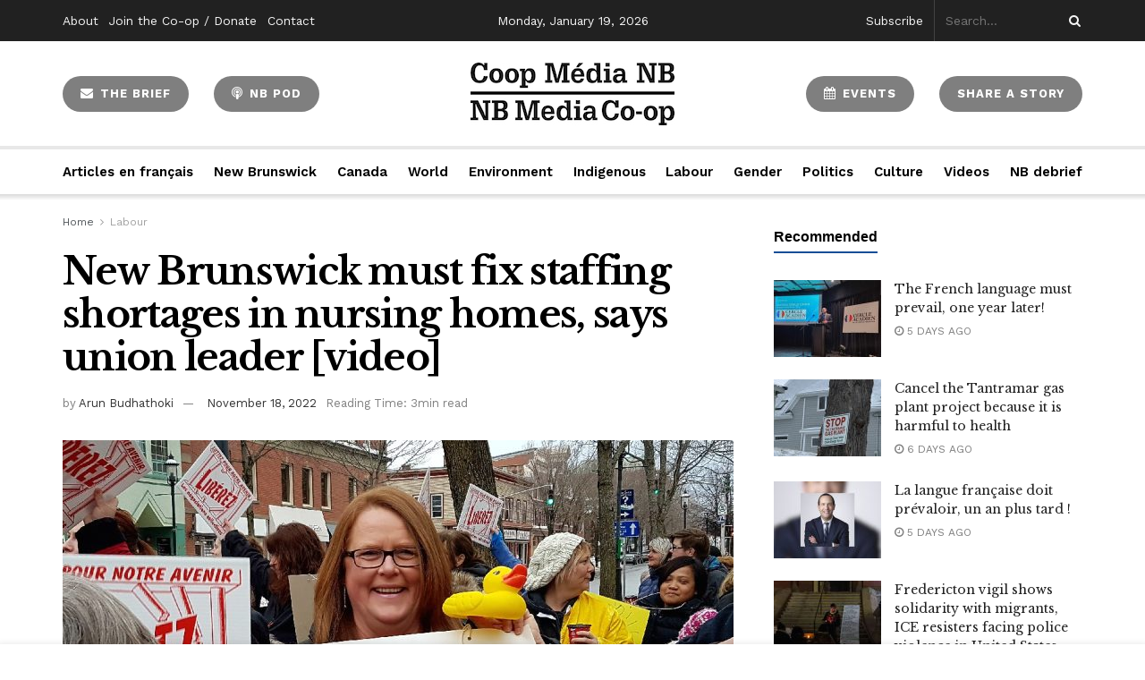

--- FILE ---
content_type: text/html; charset=UTF-8
request_url: https://nbmediacoop.org/2022/11/18/new-brunswick-must-fix-staffing-shortages-in-nursing-homes-says-union-leader-video/
body_size: 37972
content:
<!doctype html>
<!--[if lt IE 7]> <html class="no-js lt-ie9 lt-ie8 lt-ie7" lang="en-US"> <![endif]-->
<!--[if IE 7]>    <html class="no-js lt-ie9 lt-ie8" lang="en-US"> <![endif]-->
<!--[if IE 8]>    <html class="no-js lt-ie9" lang="en-US"> <![endif]-->
<!--[if IE 9]>    <html class="no-js lt-ie10" lang="en-US"> <![endif]-->
<!--[if gt IE 8]><!--> <html class="no-js" lang="en-US"> <!--<![endif]-->
<head>
    <meta http-equiv="Content-Type" content="text/html; charset=UTF-8" />
    <meta name='viewport' content='width=device-width, initial-scale=1, user-scalable=yes' />
    <link rel="profile" href="https://gmpg.org/xfn/11" />
    <link rel="pingback" href="https://nbmediacoop.org/xmlrpc.php" />
    <title>New Brunswick must fix staffing shortages in nursing homes, says union leader [video] &#8211; NB Media Co-op</title>
<meta name='robots' content='max-image-preview:large' />
	<style>img:is([sizes="auto" i], [sizes^="auto," i]) { contain-intrinsic-size: 3000px 1500px }</style>
	<meta property="og:type" content="article">
<meta property="og:title" content="New Brunswick must fix staffing shortages in nursing homes, says union leader [video]">
<meta property="og:site_name" content="NB Media Co-op">
<meta property="og:description" content="The New Brunswick government announced this week that it is inviting operators of all 71 nursing homes in the province">
<meta property="og:url" content="https://nbmediacoop.org/2022/11/18/new-brunswick-must-fix-staffing-shortages-in-nursing-homes-says-union-leader-video/">
<meta property="og:locale" content="en_US">
<meta property="og:image" content="https://nbmediacoop.org/wp-content/uploads/2022/11/Teare-1.jpg">
<meta property="og:image:height" content="765">
<meta property="og:image:width" content="1545">
<meta property="article:published_time" content="2022-11-18T18:21:51+00:00">
<meta property="article:modified_time" content="2023-03-26T18:58:12+00:00">
<meta property="article:section" content="Labour">
<meta property="article:tag" content="Arun Budhathoki">
<meta property="article:tag" content="CUPE">
<meta property="article:tag" content="New Brunswick Council of Nursing Home Unions">
<meta property="article:tag" content="Sharon Teare">
<meta name="twitter:card" content="summary_large_image">
<meta name="twitter:title" content="New Brunswick must fix staffing shortages in nursing homes, says union leader [video]">
<meta name="twitter:description" content="The New Brunswick government announced this week that it is inviting operators of all 71 nursing homes in the province">
<meta name="twitter:url" content="https://nbmediacoop.org/2022/11/18/new-brunswick-must-fix-staffing-shortages-in-nursing-homes-says-union-leader-video/">
<meta name="twitter:site" content="">
<meta name="twitter:image:src" content="https://nbmediacoop.org/wp-content/uploads/2022/11/Teare-1.jpg">
<meta name="twitter:image:width" content="1545">
<meta name="twitter:image:height" content="765">
			<script type="text/javascript">
              var jnews_ajax_url = '/?ajax-request=jnews'
			</script>
			<link rel='dns-prefetch' href='//fonts.googleapis.com' />
<link rel="alternate" type="application/rss+xml" title="NB Media Co-op &raquo; Feed" href="https://nbmediacoop.org/feed/" />
<link rel="alternate" type="application/rss+xml" title="NB Media Co-op &raquo; Comments Feed" href="https://nbmediacoop.org/comments/feed/" />
<link rel="alternate" type="application/rss+xml" title="NB Media Co-op &raquo; New Brunswick must fix staffing shortages in nursing homes, says union leader [video] Comments Feed" href="https://nbmediacoop.org/2022/11/18/new-brunswick-must-fix-staffing-shortages-in-nursing-homes-says-union-leader-video/feed/" />
<script type="text/javascript">
/* <![CDATA[ */
window._wpemojiSettings = {"baseUrl":"https:\/\/s.w.org\/images\/core\/emoji\/16.0.1\/72x72\/","ext":".png","svgUrl":"https:\/\/s.w.org\/images\/core\/emoji\/16.0.1\/svg\/","svgExt":".svg","source":{"concatemoji":"https:\/\/nbmediacoop.org\/wp-includes\/js\/wp-emoji-release.min.js?ver=f64c3b5a8f53ec83b071eb13c229e2a0"}};
/*! This file is auto-generated */
!function(s,n){var o,i,e;function c(e){try{var t={supportTests:e,timestamp:(new Date).valueOf()};sessionStorage.setItem(o,JSON.stringify(t))}catch(e){}}function p(e,t,n){e.clearRect(0,0,e.canvas.width,e.canvas.height),e.fillText(t,0,0);var t=new Uint32Array(e.getImageData(0,0,e.canvas.width,e.canvas.height).data),a=(e.clearRect(0,0,e.canvas.width,e.canvas.height),e.fillText(n,0,0),new Uint32Array(e.getImageData(0,0,e.canvas.width,e.canvas.height).data));return t.every(function(e,t){return e===a[t]})}function u(e,t){e.clearRect(0,0,e.canvas.width,e.canvas.height),e.fillText(t,0,0);for(var n=e.getImageData(16,16,1,1),a=0;a<n.data.length;a++)if(0!==n.data[a])return!1;return!0}function f(e,t,n,a){switch(t){case"flag":return n(e,"\ud83c\udff3\ufe0f\u200d\u26a7\ufe0f","\ud83c\udff3\ufe0f\u200b\u26a7\ufe0f")?!1:!n(e,"\ud83c\udde8\ud83c\uddf6","\ud83c\udde8\u200b\ud83c\uddf6")&&!n(e,"\ud83c\udff4\udb40\udc67\udb40\udc62\udb40\udc65\udb40\udc6e\udb40\udc67\udb40\udc7f","\ud83c\udff4\u200b\udb40\udc67\u200b\udb40\udc62\u200b\udb40\udc65\u200b\udb40\udc6e\u200b\udb40\udc67\u200b\udb40\udc7f");case"emoji":return!a(e,"\ud83e\udedf")}return!1}function g(e,t,n,a){var r="undefined"!=typeof WorkerGlobalScope&&self instanceof WorkerGlobalScope?new OffscreenCanvas(300,150):s.createElement("canvas"),o=r.getContext("2d",{willReadFrequently:!0}),i=(o.textBaseline="top",o.font="600 32px Arial",{});return e.forEach(function(e){i[e]=t(o,e,n,a)}),i}function t(e){var t=s.createElement("script");t.src=e,t.defer=!0,s.head.appendChild(t)}"undefined"!=typeof Promise&&(o="wpEmojiSettingsSupports",i=["flag","emoji"],n.supports={everything:!0,everythingExceptFlag:!0},e=new Promise(function(e){s.addEventListener("DOMContentLoaded",e,{once:!0})}),new Promise(function(t){var n=function(){try{var e=JSON.parse(sessionStorage.getItem(o));if("object"==typeof e&&"number"==typeof e.timestamp&&(new Date).valueOf()<e.timestamp+604800&&"object"==typeof e.supportTests)return e.supportTests}catch(e){}return null}();if(!n){if("undefined"!=typeof Worker&&"undefined"!=typeof OffscreenCanvas&&"undefined"!=typeof URL&&URL.createObjectURL&&"undefined"!=typeof Blob)try{var e="postMessage("+g.toString()+"("+[JSON.stringify(i),f.toString(),p.toString(),u.toString()].join(",")+"));",a=new Blob([e],{type:"text/javascript"}),r=new Worker(URL.createObjectURL(a),{name:"wpTestEmojiSupports"});return void(r.onmessage=function(e){c(n=e.data),r.terminate(),t(n)})}catch(e){}c(n=g(i,f,p,u))}t(n)}).then(function(e){for(var t in e)n.supports[t]=e[t],n.supports.everything=n.supports.everything&&n.supports[t],"flag"!==t&&(n.supports.everythingExceptFlag=n.supports.everythingExceptFlag&&n.supports[t]);n.supports.everythingExceptFlag=n.supports.everythingExceptFlag&&!n.supports.flag,n.DOMReady=!1,n.readyCallback=function(){n.DOMReady=!0}}).then(function(){return e}).then(function(){var e;n.supports.everything||(n.readyCallback(),(e=n.source||{}).concatemoji?t(e.concatemoji):e.wpemoji&&e.twemoji&&(t(e.twemoji),t(e.wpemoji)))}))}((window,document),window._wpemojiSettings);
/* ]]> */
</script>

<link rel='stylesheet' id='mmailchimp-newsletter-signup-customization-css' href='https://nbmediacoop.org/wp-content/mu-plugins/mailchimp-newsletter-signup-customization.css?ver=f64c3b5a8f53ec83b071eb13c229e2a0' type='text/css' media='all' />
<link rel='stylesheet' id='givewp-campaign-blocks-fonts-css' href='https://fonts.googleapis.com/css2?family=Inter%3Awght%40400%3B500%3B600%3B700&#038;display=swap&#038;ver=6.8.3' type='text/css' media='all' />
<link rel='stylesheet' id='mec-select2-style-css' href='https://nbmediacoop.org/wp-content/plugins/modern-events-calendar-lite/assets/packages/select2/select2.min.css?ver=6.2.0.1768797718' type='text/css' media='all' />
<link rel='stylesheet' id='mec-font-icons-css' href='https://nbmediacoop.org/wp-content/plugins/modern-events-calendar-lite/assets/css/iconfonts.css?ver=f64c3b5a8f53ec83b071eb13c229e2a0' type='text/css' media='all' />
<link rel='stylesheet' id='mec-frontend-style-css' href='https://nbmediacoop.org/wp-content/plugins/modern-events-calendar-lite/assets/css/frontend.min.css?ver=6.2.0.1768797718' type='text/css' media='all' />
<link rel='stylesheet' id='mec-tooltip-style-css' href='https://nbmediacoop.org/wp-content/plugins/modern-events-calendar-lite/assets/packages/tooltip/tooltip.css?ver=f64c3b5a8f53ec83b071eb13c229e2a0' type='text/css' media='all' />
<link rel='stylesheet' id='mec-tooltip-shadow-style-css' href='https://nbmediacoop.org/wp-content/plugins/modern-events-calendar-lite/assets/packages/tooltip/tooltipster-sideTip-shadow.min.css?ver=f64c3b5a8f53ec83b071eb13c229e2a0' type='text/css' media='all' />
<link rel='stylesheet' id='featherlight-css' href='https://nbmediacoop.org/wp-content/plugins/modern-events-calendar-lite/assets/packages/featherlight/featherlight.css?ver=f64c3b5a8f53ec83b071eb13c229e2a0' type='text/css' media='all' />
<link rel='stylesheet' id='mec-google-fonts-css' href='//fonts.googleapis.com/css?family=Montserrat%3A400%2C700%7CRoboto%3A100%2C300%2C400%2C700&#038;ver=6.8.3' type='text/css' media='all' />
<link rel='stylesheet' id='mec-custom-google-font-css' href='https://fonts.googleapis.com/css?family=Libre+Baskerville%3Aregular%2C+italic%2C+700%2C+%7CWork+Sans%3A700%2C+700%2C+700%2C+700%2C+700%2C+700%2C+700%2C+700%2C+700%2C+&#038;subset=latin%2Clatin-ext' type='text/css' media='all' />
<link rel='stylesheet' id='mec-lity-style-css' href='https://nbmediacoop.org/wp-content/plugins/modern-events-calendar-lite/assets/packages/lity/lity.min.css?ver=f64c3b5a8f53ec83b071eb13c229e2a0' type='text/css' media='all' />
<link rel='stylesheet' id='mec-general-calendar-style-css' href='https://nbmediacoop.org/wp-content/plugins/modern-events-calendar-lite/assets/css/mec-general-calendar.css?ver=f64c3b5a8f53ec83b071eb13c229e2a0' type='text/css' media='all' />
<style id='wp-emoji-styles-inline-css' type='text/css'>

	img.wp-smiley, img.emoji {
		display: inline !important;
		border: none !important;
		box-shadow: none !important;
		height: 1em !important;
		width: 1em !important;
		margin: 0 0.07em !important;
		vertical-align: -0.1em !important;
		background: none !important;
		padding: 0 !important;
	}
</style>
<link rel='stylesheet' id='wp-block-library-css' href='https://nbmediacoop.org/wp-includes/css/dist/block-library/style.min.css?ver=f64c3b5a8f53ec83b071eb13c229e2a0' type='text/css' media='all' />
<style id='classic-theme-styles-inline-css' type='text/css'>
/*! This file is auto-generated */
.wp-block-button__link{color:#fff;background-color:#32373c;border-radius:9999px;box-shadow:none;text-decoration:none;padding:calc(.667em + 2px) calc(1.333em + 2px);font-size:1.125em}.wp-block-file__button{background:#32373c;color:#fff;text-decoration:none}
</style>
<style id='givewp-campaign-comments-block-style-inline-css' type='text/css'>
.givewp-campaign-comment-block-card{display:flex;gap:var(--givewp-spacing-3);padding:var(--givewp-spacing-4) 0}.givewp-campaign-comment-block-card__avatar{align-items:center;border-radius:50%;display:flex;height:40px;justify-content:center;width:40px}.givewp-campaign-comment-block-card__avatar img{align-items:center;border-radius:50%;display:flex;height:auto;justify-content:center;min-width:40px;width:100%}.givewp-campaign-comment-block-card__donor-name{color:var(--givewp-neutral-700);font-size:1rem;font-weight:600;line-height:1.5;margin:0;text-align:left}.givewp-campaign-comment-block-card__details{align-items:center;color:var(--givewp-neutral-400);display:flex;font-size:.875rem;font-weight:500;gap:var(--givewp-spacing-2);height:auto;line-height:1.43;margin:2px 0 var(--givewp-spacing-3) 0;text-align:left}.givewp-campaign-comment-block-card__comment{color:var(--givewp-neutral-700);font-size:1rem;line-height:1.5;margin:0;text-align:left}.givewp-campaign-comment-block-card__read-more{background:none;border:none;color:var(--givewp-blue-500);cursor:pointer;font-size:.875rem;line-height:1.43;outline:none;padding:0}
.givewp-campaign-comments-block-empty-state{align-items:center;background-color:var(--givewp-shades-white);border:1px solid var(--givewp-neutral-50);border-radius:.5rem;display:flex;flex-direction:column;justify-content:center;padding:var(--givewp-spacing-6)}.givewp-campaign-comments-block-empty-state__details{align-items:center;display:flex;flex-direction:column;gap:var(--givewp-spacing-1);justify-content:center;margin:.875rem 0}.givewp-campaign-comments-block-empty-state__title{color:var(--givewp-neutral-700);font-size:1rem;font-weight:500;margin:0}.givewp-campaign-comments-block-empty-state__description{color:var(--givewp-neutral-700);font-size:.875rem;line-height:1.43;margin:0}
.givewp-campaign-comment-block{background-color:var(--givewp-shades-white);display:flex;flex-direction:column;gap:var(--givewp-spacing-2);padding:var(--givewp-spacing-6) 0}.givewp-campaign-comment-block__title{color:var(--givewp-neutral-900);font-size:18px;font-weight:600;line-height:1.56;margin:0;text-align:left}.givewp-campaign-comment-block__cta{align-items:center;background-color:var(--givewp-neutral-50);border-radius:4px;color:var(--giewp-neutral-500);display:flex;font-size:14px;font-weight:600;gap:8px;height:36px;line-height:1.43;margin:0;padding:var(--givewp-spacing-2) var(--givewp-spacing-4);text-align:left}

</style>
<style id='givewp-campaign-cover-block-style-inline-css' type='text/css'>
.givewp-campaign-selector{border:1px solid #e5e7eb;border-radius:5px;box-shadow:0 2px 4px 0 rgba(0,0,0,.05);display:flex;flex-direction:column;gap:20px;padding:40px 24px}.givewp-campaign-selector__label{padding-bottom:16px}.givewp-campaign-selector__select input[type=text]:focus{border-color:transparent;box-shadow:0 0 0 1px transparent;outline:2px solid transparent}.givewp-campaign-selector__logo{align-self:center}.givewp-campaign-selector__open{background:#2271b1;border:none;border-radius:5px;color:#fff;cursor:pointer;padding:.5rem 1rem}.givewp-campaign-selector__submit{background-color:#27ae60;border:0;border-radius:5px;color:#fff;font-weight:700;outline:none;padding:1rem;text-align:center;transition:.2s;width:100%}.givewp-campaign-selector__submit:disabled{background-color:#f3f4f6;color:#9ca0af}.givewp-campaign-selector__submit:hover:not(:disabled){cursor:pointer;filter:brightness(1.2)}
.givewp-campaign-cover-block__button{align-items:center;border:1px solid #2271b1;border-radius:2px;color:#2271b1;display:flex;justify-content:center;margin-bottom:.5rem;min-height:32px;width:100%}.givewp-campaign-cover-block__image{border-radius:2px;display:flex;flex-grow:1;margin-bottom:.5rem;max-height:4.44rem;-o-object-fit:cover;object-fit:cover;width:100%}.givewp-campaign-cover-block__help-text{color:#4b5563;font-size:.75rem;font-stretch:normal;font-style:normal;font-weight:400;letter-spacing:normal;line-height:1.4;text-align:left}.givewp-campaign-cover-block__edit-campaign-link{align-items:center;display:inline-flex;font-size:.75rem;font-stretch:normal;font-style:normal;font-weight:400;gap:.125rem;line-height:1.4}.givewp-campaign-cover-block__edit-campaign-link svg{fill:currentColor;height:1.25rem;width:1.25rem}.givewp-campaign-cover-block-preview__image{align-items:center;display:flex;height:100%;justify-content:center;width:100%}

</style>
<style id='givewp-campaign-donations-style-inline-css' type='text/css'>
.givewp-campaign-donations-block{padding:1.5rem 0}.givewp-campaign-donations-block *{font-family:Inter,sans-serif}.givewp-campaign-donations-block .givewp-campaign-donations-block__header{align-items:center;display:flex;justify-content:space-between;margin-bottom:.5rem}.givewp-campaign-donations-block .givewp-campaign-donations-block__title{color:var(--givewp-neutral-900);font-size:1.125rem;font-weight:600;line-height:1.56;margin:0}.givewp-campaign-donations-block .givewp-campaign-donations-block__donations{display:grid;gap:.5rem;margin:0;padding:0}.givewp-campaign-donations-block .givewp-campaign-donations-block__donation,.givewp-campaign-donations-block .givewp-campaign-donations-block__empty-state{background-color:var(--givewp-shades-white);border:1px solid var(--givewp-neutral-50);border-radius:.5rem;display:flex;padding:1rem}.givewp-campaign-donations-block .givewp-campaign-donations-block__donation{align-items:center;gap:.75rem}.givewp-campaign-donations-block .givewp-campaign-donations-block__donation-icon{align-items:center;display:flex}.givewp-campaign-donations-block .givewp-campaign-donations-block__donation-icon img{border-radius:100%;height:2.5rem;-o-object-fit:cover;object-fit:cover;width:2.5rem}.givewp-campaign-donations-block .givewp-campaign-donations-block__donation-info{display:flex;flex-direction:column;justify-content:center;row-gap:.25rem}.givewp-campaign-donations-block .givewp-campaign-donations-block__donation-description{color:var(--givewp-neutral-500);font-size:1rem;font-weight:500;line-height:1.5;margin:0}.givewp-campaign-donations-block .givewp-campaign-donations-block__donation-description strong{color:var(--givewp-neutral-700);font-weight:600}.givewp-campaign-donations-block .givewp-campaign-donations-block__donation-date{align-items:center;color:var(--givewp-neutral-400);display:flex;font-size:.875rem;font-weight:500;line-height:1.43}.givewp-campaign-donations-block .givewp-campaign-donations-block__donation-ribbon{align-items:center;border-radius:100%;color:#1f2937;display:flex;height:1.25rem;justify-content:center;margin-left:auto;width:1.25rem}.givewp-campaign-donations-block .givewp-campaign-donations-block__donation-ribbon[data-position="1"]{background-color:gold}.givewp-campaign-donations-block .givewp-campaign-donations-block__donation-ribbon[data-position="2"]{background-color:silver}.givewp-campaign-donations-block .givewp-campaign-donations-block__donation-ribbon[data-position="3"]{background-color:#cd7f32;color:#fffaf2}.givewp-campaign-donations-block .givewp-campaign-donations-block__donation-amount{color:var(--givewp-neutral-700);font-size:1.125rem;font-weight:600;line-height:1.56;margin-left:auto}.givewp-campaign-donations-block .givewp-campaign-donations-block__footer{display:flex;justify-content:center;margin-top:.5rem}.givewp-campaign-donations-block .givewp-campaign-donations-block__donate-button button.givewp-donation-form-modal__open,.givewp-campaign-donations-block .givewp-campaign-donations-block__empty-button button.givewp-donation-form-modal__open,.givewp-campaign-donations-block .givewp-campaign-donations-block__load-more-button{background:none!important;border:1px solid var(--givewp-primary-color);border-radius:.5rem;color:var(--givewp-primary-color)!important;font-size:.875rem;font-weight:600;line-height:1.43;padding:.25rem 1rem!important}.givewp-campaign-donations-block .givewp-campaign-donations-block__donate-button button.givewp-donation-form-modal__open:hover,.givewp-campaign-donations-block .givewp-campaign-donations-block__empty-button button.givewp-donation-form-modal__open:hover,.givewp-campaign-donations-block .givewp-campaign-donations-block__load-more-button:hover{background:var(--givewp-primary-color)!important;color:var(--givewp-shades-white)!important}.givewp-campaign-donations-block .givewp-campaign-donations-block__empty-state{align-items:center;flex-direction:column;padding:1.5rem}.givewp-campaign-donations-block .givewp-campaign-donations-block__empty-description,.givewp-campaign-donations-block .givewp-campaign-donations-block__empty-title{color:var(--givewp-neutral-700);margin:0}.givewp-campaign-donations-block .givewp-campaign-donations-block__empty-title{font-size:1rem;font-weight:500;line-height:1.5}.givewp-campaign-donations-block .givewp-campaign-donations-block__empty-description{font-size:.875rem;line-height:1.43;margin-top:.25rem}.givewp-campaign-donations-block .givewp-campaign-donations-block__empty-icon{color:var(--givewp-secondary-color);margin-bottom:.875rem;order:-1}.givewp-campaign-donations-block .givewp-campaign-donations-block__empty-button{margin-top:.875rem}.givewp-campaign-donations-block .givewp-campaign-donations-block__empty-button button.givewp-donation-form-modal__open{border-radius:.25rem;padding:.5rem 1rem!important}

</style>
<link rel='stylesheet' id='givewp-campaign-donors-style-css' href='https://nbmediacoop.org/wp-content/plugins/give/build/campaignDonorsBlockApp.css?ver=1.0.0' type='text/css' media='all' />
<style id='givewp-campaign-form-style-inline-css' type='text/css'>
.givewp-donation-form-modal{outline:none;overflow-y:scroll;padding:1rem;width:100%}.givewp-donation-form-modal[data-entering=true]{animation:modal-fade .3s,modal-zoom .6s}@keyframes modal-fade{0%{opacity:0}to{opacity:1}}@keyframes modal-zoom{0%{transform:scale(.8)}to{transform:scale(1)}}.givewp-donation-form-modal__overlay{align-items:center;background:rgba(0,0,0,.7);display:flex;flex-direction:column;height:var(--visual-viewport-height);justify-content:center;left:0;position:fixed;top:0;width:100vw;z-index:100}.givewp-donation-form-modal__overlay[data-loading=true]{display:none}.givewp-donation-form-modal__overlay[data-entering=true]{animation:modal-fade .3s}.givewp-donation-form-modal__overlay[data-exiting=true]{animation:modal-fade .15s ease-in reverse}.givewp-donation-form-modal__open__spinner{left:50%;line-height:1;position:absolute;top:50%;transform:translate(-50%,-50%);z-index:100}.givewp-donation-form-modal__open{position:relative}.givewp-donation-form-modal__close{background:#e7e8ed;border:1px solid transparent;border-radius:50%;cursor:pointer;display:flex;padding:.75rem;position:fixed;right:25px;top:25px;transition:.2s;width:-moz-fit-content;width:fit-content;z-index:999}.givewp-donation-form-modal__close svg{height:1rem;width:1rem}.givewp-donation-form-modal__close:active,.givewp-donation-form-modal__close:focus,.givewp-donation-form-modal__close:hover{background-color:#caccd7;border:1px solid #caccd7}.admin-bar .givewp-donation-form-modal{margin-top:32px}.admin-bar .givewp-donation-form-modal__close{top:57px}
.givewp-entity-selector{border:1px solid #e5e7eb;border-radius:5px;box-shadow:0 2px 4px 0 rgba(0,0,0,.05);display:flex;flex-direction:column;gap:20px;padding:40px 24px}.givewp-entity-selector__label{padding-bottom:16px}.givewp-entity-selector__select input[type=text]:focus{border-color:transparent;box-shadow:0 0 0 1px transparent;outline:2px solid transparent}.givewp-entity-selector__logo{align-self:center}.givewp-entity-selector__open{background:#2271b1;border:none;border-radius:5px;color:#fff;cursor:pointer;padding:.5rem 1rem}.givewp-entity-selector__submit{background-color:#27ae60;border:0;border-radius:5px;color:#fff;font-weight:700;outline:none;padding:1rem;text-align:center;transition:.2s;width:100%}.givewp-entity-selector__submit:disabled{background-color:#f3f4f6;color:#9ca0af}.givewp-entity-selector__submit:hover:not(:disabled){cursor:pointer;filter:brightness(1.2)}
.givewp-campaign-selector{border:1px solid #e5e7eb;border-radius:5px;box-shadow:0 2px 4px 0 rgba(0,0,0,.05);display:flex;flex-direction:column;gap:20px;padding:40px 24px}.givewp-campaign-selector__label{padding-bottom:16px}.givewp-campaign-selector__select input[type=text]:focus{border-color:transparent;box-shadow:0 0 0 1px transparent;outline:2px solid transparent}.givewp-campaign-selector__logo{align-self:center}.givewp-campaign-selector__open{background:#2271b1;border:none;border-radius:5px;color:#fff;cursor:pointer;padding:.5rem 1rem}.givewp-campaign-selector__submit{background-color:#27ae60;border:0;border-radius:5px;color:#fff;font-weight:700;outline:none;padding:1rem;text-align:center;transition:.2s;width:100%}.givewp-campaign-selector__submit:disabled{background-color:#f3f4f6;color:#9ca0af}.givewp-campaign-selector__submit:hover:not(:disabled){cursor:pointer;filter:brightness(1.2)}
.givewp-donation-form-link,.givewp-donation-form-modal__open{background:var(--givewp-primary-color,#2271b1);border:none;border-radius:5px;color:#fff;cursor:pointer;font-family:-apple-system,BlinkMacSystemFont,Segoe UI,Roboto,Oxygen-Sans,Ubuntu,Cantarell,Helvetica Neue,sans-serif;font-size:1rem;font-weight:500!important;line-height:1.5;padding:.75rem 1.25rem!important;text-decoration:none!important;transition:all .2s ease;width:100%}.givewp-donation-form-link:active,.givewp-donation-form-link:focus,.givewp-donation-form-link:focus-visible,.givewp-donation-form-link:hover,.givewp-donation-form-modal__open:active,.givewp-donation-form-modal__open:focus,.givewp-donation-form-modal__open:focus-visible,.givewp-donation-form-modal__open:hover{background-color:color-mix(in srgb,var(--givewp-primary-color,#2271b1),#000 20%)}.components-input-control__label{width:100%}.wp-block-givewp-campaign-form{position:relative}.wp-block-givewp-campaign-form form[id*=give-form] #give-gateway-radio-list>li input[type=radio]{display:inline-block}.wp-block-givewp-campaign-form iframe{pointer-events:none;width:100%!important}.give-change-donation-form-btn svg{margin-top:3px}.givewp-default-form-toggle{margin-top:var(--givewp-spacing-4)}

</style>
<style id='givewp-campaign-goal-style-inline-css' type='text/css'>
.givewp-campaign-goal{display:flex;flex-direction:column;gap:.5rem;padding-bottom:1rem}.givewp-campaign-goal__container{display:flex;flex-direction:row;justify-content:space-between}.givewp-campaign-goal__container-item{display:flex;flex-direction:column;gap:.2rem}.givewp-campaign-goal__container-item span{color:var(--givewp-neutral-500);font-size:12px;font-weight:600;letter-spacing:.48px;line-height:1.5;text-transform:uppercase}.givewp-campaign-goal__container-item strong{color:var(--givewp-neutral-900);font-size:20px;font-weight:600;line-height:1.6}.givewp-campaign-goal__progress-bar{display:flex}.givewp-campaign-goal__progress-bar-container{background-color:#f2f2f2;border-radius:14px;box-shadow:inset 0 1px 4px 0 rgba(0,0,0,.09);display:flex;flex-grow:1;height:8px}.givewp-campaign-goal__progress-bar-progress{background:var(--givewp-secondary-color,#2d802f);border-radius:14px;box-shadow:inset 0 1px 4px 0 rgba(0,0,0,.09);display:flex;height:8px}

</style>
<style id='givewp-campaign-stats-block-style-inline-css' type='text/css'>
.givewp-campaign-stats-block span{color:var(--givewp-neutral-500);display:block;font-size:12px;font-weight:600;letter-spacing:.48px;line-height:1.5;margin-bottom:2px;text-align:left;text-transform:uppercase}.givewp-campaign-stats-block strong{color:var(--givewp-neutral-900);font-size:20px;font-weight:600;letter-spacing:normal;line-height:1.6}

</style>
<style id='givewp-campaign-donate-button-style-inline-css' type='text/css'>
.givewp-donation-form-link,.givewp-donation-form-modal__open{background:var(--givewp-primary-color,#2271b1);border:none;border-radius:5px;color:#fff;cursor:pointer;font-family:-apple-system,BlinkMacSystemFont,Segoe UI,Roboto,Oxygen-Sans,Ubuntu,Cantarell,Helvetica Neue,sans-serif;font-size:1rem;font-weight:500!important;line-height:1.5;padding:.75rem 1.25rem!important;text-decoration:none!important;transition:all .2s ease;width:100%}.givewp-donation-form-link:active,.givewp-donation-form-link:focus,.givewp-donation-form-link:focus-visible,.givewp-donation-form-link:hover,.givewp-donation-form-modal__open:active,.givewp-donation-form-modal__open:focus,.givewp-donation-form-modal__open:focus-visible,.givewp-donation-form-modal__open:hover{background-color:color-mix(in srgb,var(--givewp-primary-color,#2271b1),#000 20%)}.give-change-donation-form-btn svg{margin-top:3px}.givewp-default-form-toggle{margin-top:var(--givewp-spacing-4)}

</style>
<style id='global-styles-inline-css' type='text/css'>
:root{--wp--preset--aspect-ratio--square: 1;--wp--preset--aspect-ratio--4-3: 4/3;--wp--preset--aspect-ratio--3-4: 3/4;--wp--preset--aspect-ratio--3-2: 3/2;--wp--preset--aspect-ratio--2-3: 2/3;--wp--preset--aspect-ratio--16-9: 16/9;--wp--preset--aspect-ratio--9-16: 9/16;--wp--preset--color--black: #000000;--wp--preset--color--cyan-bluish-gray: #abb8c3;--wp--preset--color--white: #ffffff;--wp--preset--color--pale-pink: #f78da7;--wp--preset--color--vivid-red: #cf2e2e;--wp--preset--color--luminous-vivid-orange: #ff6900;--wp--preset--color--luminous-vivid-amber: #fcb900;--wp--preset--color--light-green-cyan: #7bdcb5;--wp--preset--color--vivid-green-cyan: #00d084;--wp--preset--color--pale-cyan-blue: #8ed1fc;--wp--preset--color--vivid-cyan-blue: #0693e3;--wp--preset--color--vivid-purple: #9b51e0;--wp--preset--gradient--vivid-cyan-blue-to-vivid-purple: linear-gradient(135deg,rgba(6,147,227,1) 0%,rgb(155,81,224) 100%);--wp--preset--gradient--light-green-cyan-to-vivid-green-cyan: linear-gradient(135deg,rgb(122,220,180) 0%,rgb(0,208,130) 100%);--wp--preset--gradient--luminous-vivid-amber-to-luminous-vivid-orange: linear-gradient(135deg,rgba(252,185,0,1) 0%,rgba(255,105,0,1) 100%);--wp--preset--gradient--luminous-vivid-orange-to-vivid-red: linear-gradient(135deg,rgba(255,105,0,1) 0%,rgb(207,46,46) 100%);--wp--preset--gradient--very-light-gray-to-cyan-bluish-gray: linear-gradient(135deg,rgb(238,238,238) 0%,rgb(169,184,195) 100%);--wp--preset--gradient--cool-to-warm-spectrum: linear-gradient(135deg,rgb(74,234,220) 0%,rgb(151,120,209) 20%,rgb(207,42,186) 40%,rgb(238,44,130) 60%,rgb(251,105,98) 80%,rgb(254,248,76) 100%);--wp--preset--gradient--blush-light-purple: linear-gradient(135deg,rgb(255,206,236) 0%,rgb(152,150,240) 100%);--wp--preset--gradient--blush-bordeaux: linear-gradient(135deg,rgb(254,205,165) 0%,rgb(254,45,45) 50%,rgb(107,0,62) 100%);--wp--preset--gradient--luminous-dusk: linear-gradient(135deg,rgb(255,203,112) 0%,rgb(199,81,192) 50%,rgb(65,88,208) 100%);--wp--preset--gradient--pale-ocean: linear-gradient(135deg,rgb(255,245,203) 0%,rgb(182,227,212) 50%,rgb(51,167,181) 100%);--wp--preset--gradient--electric-grass: linear-gradient(135deg,rgb(202,248,128) 0%,rgb(113,206,126) 100%);--wp--preset--gradient--midnight: linear-gradient(135deg,rgb(2,3,129) 0%,rgb(40,116,252) 100%);--wp--preset--font-size--small: 13px;--wp--preset--font-size--medium: 20px;--wp--preset--font-size--large: 36px;--wp--preset--font-size--x-large: 42px;--wp--preset--spacing--20: 0.44rem;--wp--preset--spacing--30: 0.67rem;--wp--preset--spacing--40: 1rem;--wp--preset--spacing--50: 1.5rem;--wp--preset--spacing--60: 2.25rem;--wp--preset--spacing--70: 3.38rem;--wp--preset--spacing--80: 5.06rem;--wp--preset--shadow--natural: 6px 6px 9px rgba(0, 0, 0, 0.2);--wp--preset--shadow--deep: 12px 12px 50px rgba(0, 0, 0, 0.4);--wp--preset--shadow--sharp: 6px 6px 0px rgba(0, 0, 0, 0.2);--wp--preset--shadow--outlined: 6px 6px 0px -3px rgba(255, 255, 255, 1), 6px 6px rgba(0, 0, 0, 1);--wp--preset--shadow--crisp: 6px 6px 0px rgba(0, 0, 0, 1);}:where(.is-layout-flex){gap: 0.5em;}:where(.is-layout-grid){gap: 0.5em;}body .is-layout-flex{display: flex;}.is-layout-flex{flex-wrap: wrap;align-items: center;}.is-layout-flex > :is(*, div){margin: 0;}body .is-layout-grid{display: grid;}.is-layout-grid > :is(*, div){margin: 0;}:where(.wp-block-columns.is-layout-flex){gap: 2em;}:where(.wp-block-columns.is-layout-grid){gap: 2em;}:where(.wp-block-post-template.is-layout-flex){gap: 1.25em;}:where(.wp-block-post-template.is-layout-grid){gap: 1.25em;}.has-black-color{color: var(--wp--preset--color--black) !important;}.has-cyan-bluish-gray-color{color: var(--wp--preset--color--cyan-bluish-gray) !important;}.has-white-color{color: var(--wp--preset--color--white) !important;}.has-pale-pink-color{color: var(--wp--preset--color--pale-pink) !important;}.has-vivid-red-color{color: var(--wp--preset--color--vivid-red) !important;}.has-luminous-vivid-orange-color{color: var(--wp--preset--color--luminous-vivid-orange) !important;}.has-luminous-vivid-amber-color{color: var(--wp--preset--color--luminous-vivid-amber) !important;}.has-light-green-cyan-color{color: var(--wp--preset--color--light-green-cyan) !important;}.has-vivid-green-cyan-color{color: var(--wp--preset--color--vivid-green-cyan) !important;}.has-pale-cyan-blue-color{color: var(--wp--preset--color--pale-cyan-blue) !important;}.has-vivid-cyan-blue-color{color: var(--wp--preset--color--vivid-cyan-blue) !important;}.has-vivid-purple-color{color: var(--wp--preset--color--vivid-purple) !important;}.has-black-background-color{background-color: var(--wp--preset--color--black) !important;}.has-cyan-bluish-gray-background-color{background-color: var(--wp--preset--color--cyan-bluish-gray) !important;}.has-white-background-color{background-color: var(--wp--preset--color--white) !important;}.has-pale-pink-background-color{background-color: var(--wp--preset--color--pale-pink) !important;}.has-vivid-red-background-color{background-color: var(--wp--preset--color--vivid-red) !important;}.has-luminous-vivid-orange-background-color{background-color: var(--wp--preset--color--luminous-vivid-orange) !important;}.has-luminous-vivid-amber-background-color{background-color: var(--wp--preset--color--luminous-vivid-amber) !important;}.has-light-green-cyan-background-color{background-color: var(--wp--preset--color--light-green-cyan) !important;}.has-vivid-green-cyan-background-color{background-color: var(--wp--preset--color--vivid-green-cyan) !important;}.has-pale-cyan-blue-background-color{background-color: var(--wp--preset--color--pale-cyan-blue) !important;}.has-vivid-cyan-blue-background-color{background-color: var(--wp--preset--color--vivid-cyan-blue) !important;}.has-vivid-purple-background-color{background-color: var(--wp--preset--color--vivid-purple) !important;}.has-black-border-color{border-color: var(--wp--preset--color--black) !important;}.has-cyan-bluish-gray-border-color{border-color: var(--wp--preset--color--cyan-bluish-gray) !important;}.has-white-border-color{border-color: var(--wp--preset--color--white) !important;}.has-pale-pink-border-color{border-color: var(--wp--preset--color--pale-pink) !important;}.has-vivid-red-border-color{border-color: var(--wp--preset--color--vivid-red) !important;}.has-luminous-vivid-orange-border-color{border-color: var(--wp--preset--color--luminous-vivid-orange) !important;}.has-luminous-vivid-amber-border-color{border-color: var(--wp--preset--color--luminous-vivid-amber) !important;}.has-light-green-cyan-border-color{border-color: var(--wp--preset--color--light-green-cyan) !important;}.has-vivid-green-cyan-border-color{border-color: var(--wp--preset--color--vivid-green-cyan) !important;}.has-pale-cyan-blue-border-color{border-color: var(--wp--preset--color--pale-cyan-blue) !important;}.has-vivid-cyan-blue-border-color{border-color: var(--wp--preset--color--vivid-cyan-blue) !important;}.has-vivid-purple-border-color{border-color: var(--wp--preset--color--vivid-purple) !important;}.has-vivid-cyan-blue-to-vivid-purple-gradient-background{background: var(--wp--preset--gradient--vivid-cyan-blue-to-vivid-purple) !important;}.has-light-green-cyan-to-vivid-green-cyan-gradient-background{background: var(--wp--preset--gradient--light-green-cyan-to-vivid-green-cyan) !important;}.has-luminous-vivid-amber-to-luminous-vivid-orange-gradient-background{background: var(--wp--preset--gradient--luminous-vivid-amber-to-luminous-vivid-orange) !important;}.has-luminous-vivid-orange-to-vivid-red-gradient-background{background: var(--wp--preset--gradient--luminous-vivid-orange-to-vivid-red) !important;}.has-very-light-gray-to-cyan-bluish-gray-gradient-background{background: var(--wp--preset--gradient--very-light-gray-to-cyan-bluish-gray) !important;}.has-cool-to-warm-spectrum-gradient-background{background: var(--wp--preset--gradient--cool-to-warm-spectrum) !important;}.has-blush-light-purple-gradient-background{background: var(--wp--preset--gradient--blush-light-purple) !important;}.has-blush-bordeaux-gradient-background{background: var(--wp--preset--gradient--blush-bordeaux) !important;}.has-luminous-dusk-gradient-background{background: var(--wp--preset--gradient--luminous-dusk) !important;}.has-pale-ocean-gradient-background{background: var(--wp--preset--gradient--pale-ocean) !important;}.has-electric-grass-gradient-background{background: var(--wp--preset--gradient--electric-grass) !important;}.has-midnight-gradient-background{background: var(--wp--preset--gradient--midnight) !important;}.has-small-font-size{font-size: var(--wp--preset--font-size--small) !important;}.has-medium-font-size{font-size: var(--wp--preset--font-size--medium) !important;}.has-large-font-size{font-size: var(--wp--preset--font-size--large) !important;}.has-x-large-font-size{font-size: var(--wp--preset--font-size--x-large) !important;}
:where(.wp-block-post-template.is-layout-flex){gap: 1.25em;}:where(.wp-block-post-template.is-layout-grid){gap: 1.25em;}
:where(.wp-block-columns.is-layout-flex){gap: 2em;}:where(.wp-block-columns.is-layout-grid){gap: 2em;}
:root :where(.wp-block-pullquote){font-size: 1.5em;line-height: 1.6;}
</style>
<link rel='stylesheet' id='ctf_styles-css' href='https://nbmediacoop.org/wp-content/plugins/custom-twitter-feeds/css/ctf-styles.min.css?ver=2.2.4' type='text/css' media='all' />
<link rel='stylesheet' id='give-styles-css' href='https://nbmediacoop.org/wp-content/plugins/give/build/assets/dist/css/give.css?ver=4.13.2' type='text/css' media='all' />
<link rel='stylesheet' id='give-donation-summary-style-frontend-css' href='https://nbmediacoop.org/wp-content/plugins/give/build/assets/dist/css/give-donation-summary.css?ver=4.13.2' type='text/css' media='all' />
<link rel='stylesheet' id='givewp-design-system-foundation-css' href='https://nbmediacoop.org/wp-content/plugins/give/build/assets/dist/css/design-system/foundation.css?ver=1.2.0' type='text/css' media='all' />
<link rel='stylesheet' id='give-fee-recovery-css' href='https://nbmediacoop.org/wp-content/plugins/give-fee-recovery/assets/css/give-fee-recovery-frontend.min.css?ver=2.3.6' type='text/css' media='all' />
<link rel='stylesheet' id='give_recurring_css-css' href='https://nbmediacoop.org/wp-content/plugins/give-recurring/assets/css/give-recurring.min.css?ver=2.14.2' type='text/css' media='all' />
<link rel='stylesheet' id='js_composer_front-css' href='https://nbmediacoop.org/wp-content/plugins/js_composer/assets/css/js_composer.min.css?ver=6.5.0' type='text/css' media='all' />
<link rel='stylesheet' id='jeg_customizer_font-css' href='//fonts.googleapis.com/css?family=Work+Sans%3Aregular%2C600%7CLibre+Baskerville%3Aregular%2Citalic%2C700&#038;display=swap&#038;ver=1.2.5' type='text/css' media='all' />
<link rel='stylesheet' id='mediaelement-css' href='https://nbmediacoop.org/wp-includes/js/mediaelement/mediaelementplayer-legacy.min.css?ver=4.2.17' type='text/css' media='all' />
<link rel='stylesheet' id='wp-mediaelement-css' href='https://nbmediacoop.org/wp-includes/js/mediaelement/wp-mediaelement.min.css?ver=f64c3b5a8f53ec83b071eb13c229e2a0' type='text/css' media='all' />
<link rel='stylesheet' id='jnews-frontend-css' href='https://nbmediacoop.org/wp-content/themes/jnews/assets/dist/frontend.min.css?ver=7.1.9' type='text/css' media='all' />
<link rel='stylesheet' id='jnews-style-css' href='https://nbmediacoop.org/wp-content/themes/jnews/style.css?ver=7.1.9' type='text/css' media='all' />
<link rel='stylesheet' id='jnews-darkmode-css' href='https://nbmediacoop.org/wp-content/themes/jnews/assets/css/darkmode.css?ver=7.1.9' type='text/css' media='all' />
<link rel='stylesheet' id='jnews-scheme-css' href='https://nbmediacoop.org/wp-content/themes/jnews/data/import/newspaper/scheme.css?ver=7.1.9' type='text/css' media='all' />
<link rel='stylesheet' id='jnews-select-share-css' href='https://nbmediacoop.org/wp-content/plugins/jnews-social-share/assets/css/plugin.css' type='text/css' media='all' />
<script type="text/javascript" src="https://nbmediacoop.org/wp-includes/js/jquery/jquery.min.js?ver=3.7.1" id="jquery-core-js"></script>
<script type="text/javascript" src="https://nbmediacoop.org/wp-includes/js/jquery/jquery-migrate.min.js?ver=3.4.1" id="jquery-migrate-js"></script>
<script type="text/javascript" src="https://nbmediacoop.org/wp-content/plugins/mailchimp/js/scrollTo.js?ver=1.5.8" id="jquery_scrollto-js"></script>
<script type="text/javascript" src="https://nbmediacoop.org/wp-includes/js/jquery/jquery.form.min.js?ver=4.3.0" id="jquery-form-js"></script>
<script type="text/javascript" id="mailchimpSF_main_js-js-extra">
/* <![CDATA[ */
var mailchimpSF = {"ajax_url":"https:\/\/nbmediacoop.org\/"};
/* ]]> */
</script>
<script type="text/javascript" src="https://nbmediacoop.org/wp-content/plugins/mailchimp/js/mailchimp.js?ver=1.5.8" id="mailchimpSF_main_js-js"></script>
<script type="text/javascript" src="https://nbmediacoop.org/wp-content/plugins/modern-events-calendar-lite/assets/js/mec-general-calendar.js?ver=6.2.0.1768797718" id="mec-general-calendar-script-js"></script>
<script type="text/javascript" id="mec-frontend-script-js-extra">
/* <![CDATA[ */
var mecdata = {"day":"day","days":"days","hour":"hour","hours":"hours","minute":"minute","minutes":"minutes","second":"second","seconds":"seconds","elementor_edit_mode":"no","recapcha_key":"","ajax_url":"https:\/\/nbmediacoop.org\/wp-admin\/admin-ajax.php","fes_nonce":"826588b40e","current_year":"2026","current_month":"01","datepicker_format":"yy-mm-dd&Y-m-d"};
/* ]]> */
</script>
<script type="text/javascript" src="https://nbmediacoop.org/wp-content/plugins/modern-events-calendar-lite/assets/js/frontend.js?ver=6.2.0.1768797718" id="mec-frontend-script-js"></script>
<script type="text/javascript" src="https://nbmediacoop.org/wp-content/plugins/modern-events-calendar-lite/assets/js/events.js?ver=6.2.0.1768797718" id="mec-events-script-js"></script>
<script type="text/javascript" src="https://nbmediacoop.org/wp-includes/js/dist/hooks.min.js?ver=4d63a3d491d11ffd8ac6" id="wp-hooks-js"></script>
<script type="text/javascript" src="https://nbmediacoop.org/wp-includes/js/dist/i18n.min.js?ver=5e580eb46a90c2b997e6" id="wp-i18n-js"></script>
<script type="text/javascript" id="wp-i18n-js-after">
/* <![CDATA[ */
wp.i18n.setLocaleData( { 'text direction\u0004ltr': [ 'ltr' ] } );
/* ]]> */
</script>
<script type="text/javascript" id="give-js-extra">
/* <![CDATA[ */
var give_global_vars = {"ajaxurl":"https:\/\/nbmediacoop.org\/wp-admin\/admin-ajax.php","checkout_nonce":"e6b860444b","currency":"CAD","currency_sign":"$","currency_pos":"before","thousands_separator":",","decimal_separator":".","no_gateway":"Please select a payment method.","bad_minimum":"The minimum custom donation amount for this form is","bad_maximum":"The maximum custom donation amount for this form is","general_loading":"Loading...","purchase_loading":"Please Wait...","textForOverlayScreen":"<h3>Processing...<\/h3><p>This will only take a second!<\/p>","number_decimals":"0","is_test_mode":"","give_version":"4.13.2","magnific_options":{"main_class":"give-modal","close_on_bg_click":false},"form_translation":{"payment-mode":"Please select payment mode.","give_first":"Please enter your first name.","give_last":"Please enter your last name.","give_email":"Please enter a valid email address.","give_user_login":"Invalid email address or username.","give_user_pass":"Enter a password.","give_user_pass_confirm":"Enter the password confirmation.","give_agree_to_terms":"You must agree to the terms and conditions."},"confirm_email_sent_message":"Please check your email and click on the link to access your complete donation history.","ajax_vars":{"ajaxurl":"https:\/\/nbmediacoop.org\/wp-admin\/admin-ajax.php","ajaxNonce":"5f153b915c","loading":"Loading","select_option":"Please select an option","default_gateway":"paypal-commerce","permalinks":"1","number_decimals":0},"cookie_hash":"29149005bc148841d9ee858726c5e04f","session_nonce_cookie_name":"wp-give_session_reset_nonce_29149005bc148841d9ee858726c5e04f","session_cookie_name":"wp-give_session_29149005bc148841d9ee858726c5e04f","delete_session_nonce_cookie":"0"};
var giveApiSettings = {"root":"https:\/\/nbmediacoop.org\/wp-json\/give-api\/v2\/","rest_base":"give-api\/v2"};
/* ]]> */
</script>
<script type="text/javascript" src="https://nbmediacoop.org/wp-content/plugins/give/build/assets/dist/js/give.js?ver=8540f4f50a2032d9c5b5" id="give-js"></script>
<script type="text/javascript" id="give-fee-recovery-js-extra">
/* <![CDATA[ */
var give_fee_recovery_object = {"give_fee_zero_based_currency":"[\"JPY\",\"KRW\",\"CLP\",\"ISK\",\"BIF\",\"DJF\",\"GNF\",\"KHR\",\"KPW\",\"LAK\",\"LKR\",\"MGA\",\"MZN\",\"VUV\"]"};
/* ]]> */
</script>
<script type="text/javascript" src="https://nbmediacoop.org/wp-content/plugins/give-fee-recovery/assets/js/give-fee-recovery-public.min.js?ver=2.3.6" id="give-fee-recovery-js"></script>
<script type="text/javascript" src="https://nbmediacoop.org/wp-content/plugins/wpfront-notification-bar/js/wpfront-notification-bar.min.js?ver=3.4.2.04051" id="wpfront-notification-bar-js"></script>
<script type="text/javascript" id="give_recurring_script-js-extra">
/* <![CDATA[ */
var Give_Recurring_Vars = {"email_access":"1","pretty_intervals":{"1":"Every","2":"Every two","3":"Every three","4":"Every four","5":"Every five","6":"Every six"},"pretty_periods":{"day":"Daily","week":"Weekly","month":"Monthly","quarter":"Quarterly","half-year":"Semi-Annually","year":"Yearly"},"messages":{"daily_forbidden":"The selected payment method does not support daily recurring giving. Please select another payment method or supported giving frequency.","confirm_cancel":"Are you sure you want to cancel this subscription?"},"multi_level_message_pre_text":"You have chosen to donate"};
/* ]]> */
</script>
<script type="text/javascript" src="https://nbmediacoop.org/wp-content/plugins/give-recurring/assets/js/give-recurring.min.js?ver=2.14.2" id="give_recurring_script-js"></script>
<link rel="https://api.w.org/" href="https://nbmediacoop.org/wp-json/" /><link rel="alternate" title="JSON" type="application/json" href="https://nbmediacoop.org/wp-json/wp/v2/posts/32621" /><link rel="EditURI" type="application/rsd+xml" title="RSD" href="https://nbmediacoop.org/xmlrpc.php?rsd" />
<link rel="canonical" href="https://nbmediacoop.org/2022/11/18/new-brunswick-must-fix-staffing-shortages-in-nursing-homes-says-union-leader-video/" />
<link rel="alternate" title="oEmbed (JSON)" type="application/json+oembed" href="https://nbmediacoop.org/wp-json/oembed/1.0/embed?url=https%3A%2F%2Fnbmediacoop.org%2F2022%2F11%2F18%2Fnew-brunswick-must-fix-staffing-shortages-in-nursing-homes-says-union-leader-video%2F" />
<link rel="alternate" title="oEmbed (XML)" type="text/xml+oembed" href="https://nbmediacoop.org/wp-json/oembed/1.0/embed?url=https%3A%2F%2Fnbmediacoop.org%2F2022%2F11%2F18%2Fnew-brunswick-must-fix-staffing-shortages-in-nursing-homes-says-union-leader-video%2F&#038;format=xml" />

<link rel="alternate" type="application/rss+xml" title="Podcast RSS feed" href="https://nbmediacoop.org/feed/podcast" />

<meta name="generator" content="Give v4.13.2" />
<meta name="generator" content="Powered by WPBakery Page Builder - drag and drop page builder for WordPress."/>
<script type='application/ld+json'>{"@context":"http:\/\/schema.org","@type":"Organization","@id":"https:\/\/nbmediacoop.org\/#organization","url":"https:\/\/nbmediacoop.org\/","name":"","logo":{"@type":"ImageObject","url":""},"sameAs":["https:\/\/www.facebook.com\/nbmediacoop","https:\/\/www.youtube.com\/channel\/UCiaHU0BL4KCh0kFv1vD-wbg\/featured"]}</script>
<script type='application/ld+json'>{"@context":"http:\/\/schema.org","@type":"WebSite","@id":"https:\/\/nbmediacoop.org\/#website","url":"https:\/\/nbmediacoop.org\/","name":"","potentialAction":{"@type":"SearchAction","target":"https:\/\/nbmediacoop.org\/?s={search_term_string}","query-input":"required name=search_term_string"}}</script>
<link rel="icon" href="https://nbmediacoop.org/wp-content/uploads/2024/03/cropped-logo-32x32.jpg" sizes="32x32" />
<link rel="icon" href="https://nbmediacoop.org/wp-content/uploads/2024/03/cropped-logo-192x192.jpg" sizes="192x192" />
<link rel="apple-touch-icon" href="https://nbmediacoop.org/wp-content/uploads/2024/03/cropped-logo-180x180.jpg" />
<meta name="msapplication-TileImage" content="https://nbmediacoop.org/wp-content/uploads/2024/03/cropped-logo-270x270.jpg" />
<script>


  window.dataLayer = window.dataLayer || [];
  function gtag(){dataLayer.push(arguments);}
  gtag('js', new Date());

  gtag('config', 'UA-153137225-1');

</script><style id="jeg_dynamic_css" type="text/css" data-type="jeg_custom-css">.jeg_container, .jeg_content, .jeg_boxed .jeg_main .jeg_container, .jeg_autoload_separator { background-color : #ffffff; } body,.newsfeed_carousel.owl-carousel .owl-nav div,.jeg_filter_button,.owl-carousel .owl-nav div,.jeg_readmore,.jeg_hero_style_7 .jeg_post_meta a,.widget_calendar thead th,.widget_calendar tfoot a,.jeg_socialcounter a,.entry-header .jeg_meta_like a,.entry-header .jeg_meta_comment a,.entry-content tbody tr:hover,.entry-content th,.jeg_splitpost_nav li:hover a,#breadcrumbs a,.jeg_author_socials a:hover,.jeg_footer_content a,.jeg_footer_bottom a,.jeg_cartcontent,.woocommerce .woocommerce-breadcrumb a { color : #53585c; } a,.jeg_menu_style_5 > li > a:hover,.jeg_menu_style_5 > li.sfHover > a,.jeg_menu_style_5 > li.current-menu-item > a,.jeg_menu_style_5 > li.current-menu-ancestor > a,.jeg_navbar .jeg_menu:not(.jeg_main_menu) > li > a:hover,.jeg_midbar .jeg_menu:not(.jeg_main_menu) > li > a:hover,.jeg_side_tabs li.active,.jeg_block_heading_5 strong,.jeg_block_heading_6 strong,.jeg_block_heading_7 strong,.jeg_block_heading_8 strong,.jeg_subcat_list li a:hover,.jeg_subcat_list li button:hover,.jeg_pl_lg_7 .jeg_thumb .jeg_post_category a,.jeg_pl_xs_2:before,.jeg_pl_xs_4 .jeg_postblock_content:before,.jeg_postblock .jeg_post_title a:hover,.jeg_hero_style_6 .jeg_post_title a:hover,.jeg_sidefeed .jeg_pl_xs_3 .jeg_post_title a:hover,.widget_jnews_popular .jeg_post_title a:hover,.jeg_meta_author a,.widget_archive li a:hover,.widget_pages li a:hover,.widget_meta li a:hover,.widget_recent_entries li a:hover,.widget_rss li a:hover,.widget_rss cite,.widget_categories li a:hover,.widget_categories li.current-cat > a,#breadcrumbs a:hover,.jeg_share_count .counts,.commentlist .bypostauthor > .comment-body > .comment-author > .fn,span.required,.jeg_review_title,.bestprice .price,.authorlink a:hover,.jeg_vertical_playlist .jeg_video_playlist_play_icon,.jeg_vertical_playlist .jeg_video_playlist_item.active .jeg_video_playlist_thumbnail:before,.jeg_horizontal_playlist .jeg_video_playlist_play,.woocommerce li.product .pricegroup .button,.widget_display_forums li a:hover,.widget_display_topics li:before,.widget_display_replies li:before,.widget_display_views li:before,.bbp-breadcrumb a:hover,.jeg_mobile_menu li.sfHover > a,.jeg_mobile_menu li a:hover,.split-template-6 .pagenum { color : #174e96; } .jeg_menu_style_1 > li > a:before,.jeg_menu_style_2 > li > a:before,.jeg_menu_style_3 > li > a:before,.jeg_side_toggle,.jeg_slide_caption .jeg_post_category a,.jeg_slider_type_1 .owl-nav .owl-next,.jeg_block_heading_1 .jeg_block_title span,.jeg_block_heading_2 .jeg_block_title span,.jeg_block_heading_3,.jeg_block_heading_4 .jeg_block_title span,.jeg_block_heading_6:after,.jeg_pl_lg_box .jeg_post_category a,.jeg_pl_md_box .jeg_post_category a,.jeg_readmore:hover,.jeg_thumb .jeg_post_category a,.jeg_block_loadmore a:hover, .jeg_postblock.alt .jeg_block_loadmore a:hover,.jeg_block_loadmore a.active,.jeg_postblock_carousel_2 .jeg_post_category a,.jeg_heroblock .jeg_post_category a,.jeg_pagenav_1 .page_number.active,.jeg_pagenav_1 .page_number.active:hover,input[type="submit"],.btn,.button,.widget_tag_cloud a:hover,.popularpost_item:hover .jeg_post_title a:before,.jeg_splitpost_4 .page_nav,.jeg_splitpost_5 .page_nav,.jeg_post_via a:hover,.jeg_post_source a:hover,.jeg_post_tags a:hover,.comment-reply-title small a:before,.comment-reply-title small a:after,.jeg_storelist .productlink,.authorlink li.active a:before,.jeg_footer.dark .socials_widget:not(.nobg) a:hover .fa,.jeg_breakingnews_title,.jeg_overlay_slider_bottom.owl-carousel .owl-nav div,.jeg_overlay_slider_bottom.owl-carousel .owl-nav div:hover,.jeg_vertical_playlist .jeg_video_playlist_current,.woocommerce span.onsale,.woocommerce #respond input#submit:hover,.woocommerce a.button:hover,.woocommerce button.button:hover,.woocommerce input.button:hover,.woocommerce #respond input#submit.alt,.woocommerce a.button.alt,.woocommerce button.button.alt,.woocommerce input.button.alt,.jeg_popup_post .caption,.jeg_footer.dark input[type="submit"],.jeg_footer.dark .btn,.jeg_footer.dark .button,.footer_widget.widget_tag_cloud a:hover, .jeg_inner_content .content-inner .jeg_post_category a:hover, #buddypress .standard-form button, #buddypress a.button, #buddypress input[type="submit"], #buddypress input[type="button"], #buddypress input[type="reset"], #buddypress ul.button-nav li a, #buddypress .generic-button a, #buddypress .generic-button button, #buddypress .comment-reply-link, #buddypress a.bp-title-button, #buddypress.buddypress-wrap .members-list li .user-update .activity-read-more a, div#buddypress .standard-form button:hover,div#buddypress a.button:hover,div#buddypress input[type="submit"]:hover,div#buddypress input[type="button"]:hover,div#buddypress input[type="reset"]:hover,div#buddypress ul.button-nav li a:hover,div#buddypress .generic-button a:hover,div#buddypress .generic-button button:hover,div#buddypress .comment-reply-link:hover,div#buddypress a.bp-title-button:hover,div#buddypress.buddypress-wrap .members-list li .user-update .activity-read-more a:hover, #buddypress #item-nav .item-list-tabs ul li a:before, .jeg_inner_content .jeg_meta_container .follow-wrapper a { background-color : #174e96; } .jeg_block_heading_7 .jeg_block_title span, .jeg_readmore:hover, .jeg_block_loadmore a:hover, .jeg_block_loadmore a.active, .jeg_pagenav_1 .page_number.active, .jeg_pagenav_1 .page_number.active:hover, .jeg_pagenav_3 .page_number:hover, .jeg_prevnext_post a:hover h3, .jeg_overlay_slider .jeg_post_category, .jeg_sidefeed .jeg_post.active, .jeg_vertical_playlist.jeg_vertical_playlist .jeg_video_playlist_item.active .jeg_video_playlist_thumbnail img, .jeg_horizontal_playlist .jeg_video_playlist_item.active { border-color : #174e96; } .jeg_tabpost_nav li.active, .woocommerce div.product .woocommerce-tabs ul.tabs li.active { border-bottom-color : #174e96; } .jeg_post_meta .fa, .entry-header .jeg_post_meta .fa, .jeg_review_stars, .jeg_price_review_list { color : #174259; } .jeg_share_button.share-float.share-monocrhome a { background-color : #174259; } h1,h2,h3,h4,h5,h6,.jeg_post_title a,.entry-header .jeg_post_title,.jeg_hero_style_7 .jeg_post_title a,.jeg_block_title,.jeg_splitpost_bar .current_title,.jeg_video_playlist_title,.gallery-caption,.jeg_push_notification_button>a.button { color : #212121; } .split-template-9 .pagenum, .split-template-10 .pagenum, .split-template-11 .pagenum, .split-template-12 .pagenum, .split-template-13 .pagenum, .split-template-15 .pagenum, .split-template-18 .pagenum, .split-template-20 .pagenum, .split-template-19 .current_title span, .split-template-20 .current_title span { background-color : #212121; } .jeg_topbar .jeg_nav_row, .jeg_topbar .jeg_search_no_expand .jeg_search_input { line-height : 46px; } .jeg_topbar .jeg_nav_row, .jeg_topbar .jeg_nav_icon { height : 46px; } .jeg_topbar, .jeg_topbar.dark { border-top-width : 0px; } .jeg_midbar { height : 121px; } .jeg_midbar, .jeg_midbar.dark { border-bottom-width : 4px; } .jeg_header .jeg_bottombar.jeg_navbar_wrapper:not(.jeg_navbar_boxed), .jeg_header .jeg_bottombar.jeg_navbar_boxed .jeg_nav_row { background : #ffffff; } .jeg_header .jeg_bottombar, .jeg_header .jeg_bottombar.jeg_navbar_dark, .jeg_bottombar.jeg_navbar_boxed .jeg_nav_row, .jeg_bottombar.jeg_navbar_dark.jeg_navbar_boxed .jeg_nav_row { border-top-width : 0px; border-bottom-width : 0px; } .jeg_header_wrapper .jeg_bottombar, .jeg_header_wrapper .jeg_bottombar.jeg_navbar_dark, .jeg_bottombar.jeg_navbar_boxed .jeg_nav_row, .jeg_bottombar.jeg_navbar_dark.jeg_navbar_boxed .jeg_nav_row { border-top-color : #111111; } .jeg_stickybar, .jeg_stickybar.dark { border-bottom-width : 3px; } .jeg_stickybar, .jeg_stickybar.dark, .jeg_stickybar.jeg_navbar_boxed .jeg_nav_row { border-bottom-color : #111111; } .jeg_header .socials_widget > a > i.fa:before { color : #aaaaaa; } .jeg_aside_item.socials_widget > a > i.fa:before { color : #777777; } .jeg_header .jeg_button_1 .btn { background : #7f7f7f; color : #ffffff; } .jeg_header .jeg_button_2 .btn { background : #7f7f7f; color : #ffffff; } .jeg_header .jeg_button_3 .btn { background : #7f7f7f; color : #ffffff; border-color : #7f7f7f; } .jeg_nav_search { width : 34%; } body,input,textarea,select,.chosen-container-single .chosen-single,.btn,.button { font-family: "Work Sans",Helvetica,Arial,sans-serif;color : #000000;  } .jeg_header, .jeg_mobile_wrapper { color : #000000;  } .jeg_main_menu > li > a { color : #000000;  } .jeg_post_title, .entry-header .jeg_post_title, .jeg_single_tpl_2 .entry-header .jeg_post_title, .jeg_single_tpl_3 .entry-header .jeg_post_title, .jeg_single_tpl_6 .entry-header .jeg_post_title { font-family: "Libre Baskerville",Helvetica,Arial,sans-serif;color : #000000;  } h3.jeg_block_title, .jeg_footer .jeg_footer_heading h3, .jeg_footer .widget h2, .jeg_tabpost_nav li { font-family: "Helvetica Neue", Helvetica, Roboto, Arial, sans-serif;color : #000000;  } .jeg_post_excerpt p, .content-inner p { font-family: "Helvetica Neue", Helvetica, Roboto, Arial, sans-serif;color : #000000;  } .jeg_thumb .jeg_post_category a,.jeg_pl_lg_box .jeg_post_category a,.jeg_pl_md_box .jeg_post_category a,.jeg_postblock_carousel_2 .jeg_post_category a,.jeg_heroblock .jeg_post_category a,.jeg_slide_caption .jeg_post_category a { background-color : #111111; } .jeg_overlay_slider .jeg_post_category,.jeg_thumb .jeg_post_category a,.jeg_pl_lg_box .jeg_post_category a,.jeg_pl_md_box .jeg_post_category a,.jeg_postblock_carousel_2 .jeg_post_category a,.jeg_heroblock .jeg_post_category a,.jeg_slide_caption .jeg_post_category a { border-color : #111111; } </style><style type="text/css">
					.no_thumbnail .jeg_thumb,
					.thumbnail-container.no_thumbnail {
					    display: none !important;
					}
					.jeg_search_result .jeg_pl_xs_3.no_thumbnail .jeg_postblock_content,
					.jeg_sidefeed .jeg_pl_xs_3.no_thumbnail .jeg_postblock_content,
					.jeg_pl_sm.no_thumbnail .jeg_postblock_content {
					    margin-left: 0;
					}
					.jeg_postblock_11 .no_thumbnail .jeg_postblock_content,
					.jeg_postblock_12 .no_thumbnail .jeg_postblock_content,
					.jeg_postblock_12.jeg_col_3o3 .no_thumbnail .jeg_postblock_content  {
					    margin-top: 0;
					}
					.jeg_postblock_15 .jeg_pl_md_box.no_thumbnail .jeg_postblock_content,
					.jeg_postblock_19 .jeg_pl_md_box.no_thumbnail .jeg_postblock_content,
					.jeg_postblock_24 .jeg_pl_md_box.no_thumbnail .jeg_postblock_content,
					.jeg_sidefeed .jeg_pl_md_box .jeg_postblock_content {
					    position: relative;
					}
					.jeg_postblock_carousel_2 .no_thumbnail .jeg_post_title a,
					.jeg_postblock_carousel_2 .no_thumbnail .jeg_post_title a:hover,
					.jeg_postblock_carousel_2 .no_thumbnail .jeg_post_meta .fa {
					    color: #212121 !important;
					} 
				</style>		<style type="text/css" id="wp-custom-css">
			.jeg_topbar{
	font-size:98%;
}

/*Temp Fix for category view author duplicate
.jeg_load_more_flag .hentry .jeg_meta_author{
	display:none;
}
*/

#cal-btn{
		max-height: 3.5em;
}
#vids-btn{
	max-height: 3.5em;
}
#d-btn{
	max-height: 3.5em;
}
#share-btn{
	max-height: 3.5em;
}

.jeg_featured .wp-caption-text {
  color: #000 !important;
	text-align: left !important;
}

#jnews_module_block_21-3 .jeg_block_title span {
	font-size:0;
}

#jnews_module_block_21-3 .jeg_block_title span::before {
	content: "Recommended";
	font-size: 16px;
}

.custom-subscribe {
text-align:center;
}

.custom-subscribe button {
    font-weight: 400;
    font-size: 16px;
    background-color: #174e96;
    width: 100%;
    box-sizing: border-box;
	 border: #174e96 1px solid;
    padding: 10px;
    display: inline-block;
    text-shadow: none;
    color: #fff;
    font-size: 14px;
    line-height: normal;
    border-radius: 0px;
    height: auto;
    margin: 0;
}
		</style>
		<noscript><style> .wpb_animate_when_almost_visible { opacity: 1; }</style></noscript><style type="text/css">.mec-wrap, .mec-wrap div:not([class^="elementor-"]), .lity-container, .mec-wrap h1, .mec-wrap h2, .mec-wrap h3, .mec-wrap h4, .mec-wrap h5, .mec-wrap h6, .entry-content .mec-wrap h1, .entry-content .mec-wrap h2, .entry-content .mec-wrap h3, .entry-content .mec-wrap h4, .entry-content .mec-wrap h5, .entry-content .mec-wrap h6, .mec-wrap .mec-totalcal-box input[type="submit"], .mec-wrap .mec-totalcal-box .mec-totalcal-view span, .mec-agenda-event-title a, .lity-content .mec-events-meta-group-booking select, .lity-content .mec-book-ticket-variation h5, .lity-content .mec-events-meta-group-booking input[type="number"], .lity-content .mec-events-meta-group-booking input[type="text"], .lity-content .mec-events-meta-group-booking input[type="email"],.mec-organizer-item a, .mec-single-event .mec-events-meta-group-booking ul.mec-book-tickets-container li.mec-book-ticket-container label { font-family: "Montserrat", -apple-system, BlinkMacSystemFont, "Segoe UI", Roboto, sans-serif;}.mec-event-content p, .mec-search-bar-result .mec-event-detail{ font-family: Roboto, sans-serif;} .mec-wrap .mec-totalcal-box input, .mec-wrap .mec-totalcal-box select, .mec-checkboxes-search .mec-searchbar-category-wrap, .mec-wrap .mec-totalcal-box .mec-totalcal-view span { font-family: "Roboto", Helvetica, Arial, sans-serif; }.mec-event-grid-modern .event-grid-modern-head .mec-event-day, .mec-event-list-minimal .mec-time-details, .mec-event-list-minimal .mec-event-detail, .mec-event-list-modern .mec-event-detail, .mec-event-grid-minimal .mec-time-details, .mec-event-grid-minimal .mec-event-detail, .mec-event-grid-simple .mec-event-detail, .mec-event-cover-modern .mec-event-place, .mec-event-cover-clean .mec-event-place, .mec-calendar .mec-event-article .mec-localtime-details div, .mec-calendar .mec-event-article .mec-event-detail, .mec-calendar.mec-calendar-daily .mec-calendar-d-top h2, .mec-calendar.mec-calendar-daily .mec-calendar-d-top h3, .mec-toggle-item-col .mec-event-day, .mec-weather-summary-temp { font-family: "Roboto", sans-serif; } .mec-fes-form, .mec-fes-list, .mec-fes-form input, .mec-event-date .mec-tooltip .box, .mec-event-status .mec-tooltip .box, .ui-datepicker.ui-widget, .mec-fes-form button[type="submit"].mec-fes-sub-button, .mec-wrap .mec-timeline-events-container p, .mec-wrap .mec-timeline-events-container h4, .mec-wrap .mec-timeline-events-container div, .mec-wrap .mec-timeline-events-container a, .mec-wrap .mec-timeline-events-container span { font-family: -apple-system, BlinkMacSystemFont, "Segoe UI", Roboto, sans-serif !important; }.mec-hourly-schedule-speaker-name, .mec-events-meta-group-countdown .countdown-w span, .mec-single-event .mec-event-meta dt, .mec-hourly-schedule-speaker-job-title, .post-type-archive-mec-events h1, .mec-ticket-available-spots .mec-event-ticket-name, .tax-mec_category h1, .mec-wrap h1, .mec-wrap h2, .mec-wrap h3, .mec-wrap h4, .mec-wrap h5, .mec-wrap h6,.entry-content .mec-wrap h1, .entry-content .mec-wrap h2, .entry-content .mec-wrap h3,.entry-content  .mec-wrap h4, .entry-content .mec-wrap h5, .entry-content .mec-wrap h6{ font-family: 'Libre Baskerville', Helvetica, Arial, sans-serif;}.mec-single-event .mec-event-meta .mec-events-event-cost, .mec-event-data-fields .mec-event-data-field-item .mec-event-data-field-value, .mec-event-data-fields .mec-event-data-field-item .mec-event-data-field-name, .mec-wrap .info-msg div, .mec-wrap .mec-error div, .mec-wrap .mec-success div, .mec-wrap .warning-msg div, .mec-breadcrumbs .mec-current, .mec-events-meta-group-tags, .mec-single-event .mec-events-meta-group-booking .mec-event-ticket-available, .mec-single-modern .mec-single-event-bar>div dd, .mec-single-event .mec-event-meta dd, .mec-single-event .mec-event-meta dd a, .mec-next-occ-booking span, .mec-hourly-schedule-speaker-description, .mec-single-event .mec-speakers-details ul li .mec-speaker-job-title, .mec-single-event .mec-speakers-details ul li .mec-speaker-name, .mec-event-data-field-items, .mec-load-more-button, .mec-events-meta-group-tags a, .mec-events-button, .mec-wrap abbr, .mec-event-schedule-content dl dt, .mec-breadcrumbs a, .mec-breadcrumbs span .mec-event-content p, .mec-wrap p { font-family: 'Work Sans',sans-serif; font-weight:300;}.mec-event-grid-minimal .mec-modal-booking-button:hover, .mec-events-timeline-wrap .mec-organizer-item a, .mec-events-timeline-wrap .mec-organizer-item:after, .mec-events-timeline-wrap .mec-shortcode-organizers i, .mec-timeline-event .mec-modal-booking-button, .mec-wrap .mec-map-lightbox-wp.mec-event-list-classic .mec-event-date, .mec-timetable-t2-col .mec-modal-booking-button:hover, .mec-event-container-classic .mec-modal-booking-button:hover, .mec-calendar-events-side .mec-modal-booking-button:hover, .mec-event-grid-yearly  .mec-modal-booking-button, .mec-events-agenda .mec-modal-booking-button, .mec-event-grid-simple .mec-modal-booking-button, .mec-event-list-minimal  .mec-modal-booking-button:hover, .mec-timeline-month-divider,  .mec-wrap.colorskin-custom .mec-totalcal-box .mec-totalcal-view span:hover,.mec-wrap.colorskin-custom .mec-calendar.mec-event-calendar-classic .mec-selected-day,.mec-wrap.colorskin-custom .mec-color, .mec-wrap.colorskin-custom .mec-event-sharing-wrap .mec-event-sharing > li:hover a, .mec-wrap.colorskin-custom .mec-color-hover:hover, .mec-wrap.colorskin-custom .mec-color-before *:before ,.mec-wrap.colorskin-custom .mec-widget .mec-event-grid-classic.owl-carousel .owl-nav i,.mec-wrap.colorskin-custom .mec-event-list-classic a.magicmore:hover,.mec-wrap.colorskin-custom .mec-event-grid-simple:hover .mec-event-title,.mec-wrap.colorskin-custom .mec-single-event .mec-event-meta dd.mec-events-event-categories:before,.mec-wrap.colorskin-custom .mec-single-event-date:before,.mec-wrap.colorskin-custom .mec-single-event-time:before,.mec-wrap.colorskin-custom .mec-events-meta-group.mec-events-meta-group-venue:before,.mec-wrap.colorskin-custom .mec-calendar .mec-calendar-side .mec-previous-month i,.mec-wrap.colorskin-custom .mec-calendar .mec-calendar-side .mec-next-month:hover,.mec-wrap.colorskin-custom .mec-calendar .mec-calendar-side .mec-previous-month:hover,.mec-wrap.colorskin-custom .mec-calendar .mec-calendar-side .mec-next-month:hover,.mec-wrap.colorskin-custom .mec-calendar.mec-event-calendar-classic dt.mec-selected-day:hover,.mec-wrap.colorskin-custom .mec-infowindow-wp h5 a:hover, .colorskin-custom .mec-events-meta-group-countdown .mec-end-counts h3,.mec-calendar .mec-calendar-side .mec-next-month i,.mec-wrap .mec-totalcal-box i,.mec-calendar .mec-event-article .mec-event-title a:hover,.mec-attendees-list-details .mec-attendee-profile-link a:hover,.mec-wrap.colorskin-custom .mec-next-event-details li i, .mec-next-event-details i:before, .mec-marker-infowindow-wp .mec-marker-infowindow-count, .mec-next-event-details a,.mec-wrap.colorskin-custom .mec-events-masonry-cats a.mec-masonry-cat-selected,.lity .mec-color,.lity .mec-color-before :before,.lity .mec-color-hover:hover,.lity .mec-wrap .mec-color,.lity .mec-wrap .mec-color-before :before,.lity .mec-wrap .mec-color-hover:hover,.leaflet-popup-content .mec-color,.leaflet-popup-content .mec-color-before :before,.leaflet-popup-content .mec-color-hover:hover,.leaflet-popup-content .mec-wrap .mec-color,.leaflet-popup-content .mec-wrap .mec-color-before :before,.leaflet-popup-content .mec-wrap .mec-color-hover:hover, .mec-calendar.mec-calendar-daily .mec-calendar-d-table .mec-daily-view-day.mec-daily-view-day-active.mec-color, .mec-map-boxshow div .mec-map-view-event-detail.mec-event-detail i,.mec-map-boxshow div .mec-map-view-event-detail.mec-event-detail:hover,.mec-map-boxshow .mec-color,.mec-map-boxshow .mec-color-before :before,.mec-map-boxshow .mec-color-hover:hover,.mec-map-boxshow .mec-wrap .mec-color,.mec-map-boxshow .mec-wrap .mec-color-before :before,.mec-map-boxshow .mec-wrap .mec-color-hover:hover, .mec-choosen-time-message, .mec-booking-calendar-month-navigation .mec-next-month:hover, .mec-booking-calendar-month-navigation .mec-previous-month:hover, .mec-yearly-view-wrap .mec-agenda-event-title a:hover, .mec-yearly-view-wrap .mec-yearly-title-sec .mec-next-year i, .mec-yearly-view-wrap .mec-yearly-title-sec .mec-previous-year i, .mec-yearly-view-wrap .mec-yearly-title-sec .mec-next-year:hover, .mec-yearly-view-wrap .mec-yearly-title-sec .mec-previous-year:hover, .mec-av-spot .mec-av-spot-head .mec-av-spot-box span, .mec-wrap.colorskin-custom .mec-calendar .mec-calendar-side .mec-previous-month:hover .mec-load-month-link, .mec-wrap.colorskin-custom .mec-calendar .mec-calendar-side .mec-next-month:hover .mec-load-month-link, .mec-yearly-view-wrap .mec-yearly-title-sec .mec-previous-year:hover .mec-load-month-link, .mec-yearly-view-wrap .mec-yearly-title-sec .mec-next-year:hover .mec-load-month-link, .mec-skin-list-events-container .mec-data-fields-tooltip .mec-data-fields-tooltip-box ul .mec-event-data-field-item a, .mec-booking-shortcode .mec-event-ticket-name, .mec-booking-shortcode .mec-event-ticket-price, .mec-booking-shortcode .mec-ticket-variation-name, .mec-booking-shortcode .mec-ticket-variation-price, .mec-booking-shortcode label, .mec-booking-shortcode .nice-select, .mec-booking-shortcode input, .mec-booking-shortcode span.mec-book-price-detail-description, .mec-booking-shortcode .mec-ticket-name, .mec-booking-shortcode label.wn-checkbox-label, .mec-wrap.mec-cart table tr td a {color: #0a0404}.mec-skin-carousel-container .mec-event-footer-carousel-type3 .mec-modal-booking-button:hover, .mec-wrap.colorskin-custom .mec-event-sharing .mec-event-share:hover .event-sharing-icon,.mec-wrap.colorskin-custom .mec-event-grid-clean .mec-event-date,.mec-wrap.colorskin-custom .mec-event-list-modern .mec-event-sharing > li:hover a i,.mec-wrap.colorskin-custom .mec-event-list-modern .mec-event-sharing .mec-event-share:hover .mec-event-sharing-icon,.mec-wrap.colorskin-custom .mec-event-list-modern .mec-event-sharing li:hover a i,.mec-wrap.colorskin-custom .mec-calendar:not(.mec-event-calendar-classic) .mec-selected-day,.mec-wrap.colorskin-custom .mec-calendar .mec-selected-day:hover,.mec-wrap.colorskin-custom .mec-calendar .mec-calendar-row  dt.mec-has-event:hover,.mec-wrap.colorskin-custom .mec-calendar .mec-has-event:after, .mec-wrap.colorskin-custom .mec-bg-color, .mec-wrap.colorskin-custom .mec-bg-color-hover:hover, .colorskin-custom .mec-event-sharing-wrap:hover > li, .mec-wrap.colorskin-custom .mec-totalcal-box .mec-totalcal-view span.mec-totalcalview-selected,.mec-wrap .flip-clock-wrapper ul li a div div.inn,.mec-wrap .mec-totalcal-box .mec-totalcal-view span.mec-totalcalview-selected,.event-carousel-type1-head .mec-event-date-carousel,.mec-event-countdown-style3 .mec-event-date,#wrap .mec-wrap article.mec-event-countdown-style1,.mec-event-countdown-style1 .mec-event-countdown-part3 a.mec-event-button,.mec-wrap .mec-event-countdown-style2,.mec-map-get-direction-btn-cnt input[type="submit"],.mec-booking button,span.mec-marker-wrap,.mec-wrap.colorskin-custom .mec-timeline-events-container .mec-timeline-event-date:before, .mec-has-event-for-booking.mec-active .mec-calendar-novel-selected-day, .mec-booking-tooltip.multiple-time .mec-booking-calendar-date.mec-active, .mec-booking-tooltip.multiple-time .mec-booking-calendar-date:hover, .mec-ongoing-normal-label, .mec-calendar .mec-has-event:after, .mec-event-list-modern .mec-event-sharing li:hover .telegram{background-color: #0a0404;}.mec-booking-tooltip.multiple-time .mec-booking-calendar-date:hover, .mec-calendar-day.mec-active .mec-booking-tooltip.multiple-time .mec-booking-calendar-date.mec-active{ background-color: #0a0404;}.mec-skin-carousel-container .mec-event-footer-carousel-type3 .mec-modal-booking-button:hover, .mec-timeline-month-divider, .mec-wrap.colorskin-custom .mec-single-event .mec-speakers-details ul li .mec-speaker-avatar a:hover img,.mec-wrap.colorskin-custom .mec-event-list-modern .mec-event-sharing > li:hover a i,.mec-wrap.colorskin-custom .mec-event-list-modern .mec-event-sharing .mec-event-share:hover .mec-event-sharing-icon,.mec-wrap.colorskin-custom .mec-event-list-standard .mec-month-divider span:before,.mec-wrap.colorskin-custom .mec-single-event .mec-social-single:before,.mec-wrap.colorskin-custom .mec-single-event .mec-frontbox-title:before,.mec-wrap.colorskin-custom .mec-calendar .mec-calendar-events-side .mec-table-side-day, .mec-wrap.colorskin-custom .mec-border-color, .mec-wrap.colorskin-custom .mec-border-color-hover:hover, .colorskin-custom .mec-single-event .mec-frontbox-title:before, .colorskin-custom .mec-single-event .mec-wrap-checkout h4:before, .colorskin-custom .mec-single-event .mec-events-meta-group-booking form > h4:before, .mec-wrap.colorskin-custom .mec-totalcal-box .mec-totalcal-view span.mec-totalcalview-selected,.mec-wrap .mec-totalcal-box .mec-totalcal-view span.mec-totalcalview-selected,.event-carousel-type1-head .mec-event-date-carousel:after,.mec-wrap.colorskin-custom .mec-events-masonry-cats a.mec-masonry-cat-selected, .mec-marker-infowindow-wp .mec-marker-infowindow-count, .mec-wrap.colorskin-custom .mec-events-masonry-cats a:hover, .mec-has-event-for-booking .mec-calendar-novel-selected-day, .mec-booking-tooltip.multiple-time .mec-booking-calendar-date.mec-active, .mec-booking-tooltip.multiple-time .mec-booking-calendar-date:hover, .mec-virtual-event-history h3:before, .mec-booking-tooltip.multiple-time .mec-booking-calendar-date:hover, .mec-calendar-day.mec-active .mec-booking-tooltip.multiple-time .mec-booking-calendar-date.mec-active, .mec-rsvp-form-box form > h4:before, .mec-wrap .mec-box-title::before, .mec-box-title::before  {border-color: #0a0404;}.mec-wrap.colorskin-custom .mec-event-countdown-style3 .mec-event-date:after,.mec-wrap.colorskin-custom .mec-month-divider span:before, .mec-calendar.mec-event-container-simple dl dt.mec-selected-day, .mec-calendar.mec-event-container-simple dl dt.mec-selected-day:hover{border-bottom-color:#0a0404;}.mec-wrap.colorskin-custom  article.mec-event-countdown-style1 .mec-event-countdown-part2:after{border-color: transparent transparent transparent #0a0404;}.mec-wrap.colorskin-custom .mec-box-shadow-color { box-shadow: 0 4px 22px -7px #0a0404;}.mec-events-timeline-wrap .mec-shortcode-organizers, .mec-timeline-event .mec-modal-booking-button, .mec-events-timeline-wrap:before, .mec-wrap.colorskin-custom .mec-timeline-event-local-time, .mec-wrap.colorskin-custom .mec-timeline-event-time ,.mec-wrap.colorskin-custom .mec-timeline-event-location,.mec-choosen-time-message { background: rgba(10,4,4,.11);}.mec-wrap.colorskin-custom .mec-timeline-events-container .mec-timeline-event-date:after{ background: rgba(10,4,4,.3);}.mec-booking-shortcode button { box-shadow: 0 2px 2px rgba(10 4 4 / 27%);}.mec-booking-shortcode button.mec-book-form-back-button{ background-color: rgba(10 4 4 / 40%);}.mec-events-meta-group-booking-shortcode{ background: rgba(10,4,4,.14);}.mec-booking-shortcode label.wn-checkbox-label, .mec-booking-shortcode .nice-select,.mec-booking-shortcode input, .mec-booking-shortcode .mec-book-form-gateway-label input[type=radio]:before, .mec-booking-shortcode input[type=radio]:checked:before, .mec-booking-shortcode ul.mec-book-price-details li, .mec-booking-shortcode ul.mec-book-price-details{ border-color: rgba(10 4 4 / 27%) !important;}.mec-booking-shortcode input::-webkit-input-placeholder,.mec-booking-shortcode textarea::-webkit-input-placeholder{color: #0a0404}.mec-booking-shortcode input::-moz-placeholder,.mec-booking-shortcode textarea::-moz-placeholder{color: #0a0404}.mec-booking-shortcode input:-ms-input-placeholder,.mec-booking-shortcode textarea:-ms-input-placeholder {color: #0a0404}.mec-booking-shortcode input:-moz-placeholder,.mec-booking-shortcode textarea:-moz-placeholder {color: #0a0404}.mec-booking-shortcode label.wn-checkbox-label:after, .mec-booking-shortcode label.wn-checkbox-label:before, .mec-booking-shortcode input[type=radio]:checked:after{background-color: #0a0404}</style><style type="text/css">.mec-slider-t1 {
    height: auto;
    box-shadow: none;
    margin: 0 auto 30px auto;
}

.mec-slider-t1.mec-owl-carousel {
    padding: 20px;
}

.mec-slider-t1 .mec-slider-t1-img {
    display: none;
}

.mec-slider-t1-wrap {
    padding: 0;
    min-height: 0;
}

.mec-event-grid-modern {
    margin-bottom: 0;
}

.mec-slider-t1 .mec-event-article {
    height: auto;
}

.mec-event-grid-modern .event-grid-modern-head {
    padding: 0;
}

.mec-slider-t1-content.mec-event-grid-modern .mec-event-title {
    font-size: 16px;
    line-height: 1.4;
}

.mec-slider-t1 .mec-slider-t1-content {
    width: 100%;
    padding: 0;
    background: none;
}

.mec-event-grid-modern .mec-event-content {
    background: none;
    padding: 10px 0 0 0;
}

.mec-event-grid-modern .mec-event-footer {
    height: auto;
    min-height: 70px;
    padding: 0;
    margin: 0;
}

body.archive .mec-wrap .mec-totalcal-box {
    padding: 0;
    display: flex;
    align-items: center;
}

body.archive .mec-wrap .mec-totalcal-box > div:first-child {
    display: none;
}

body.archive .mec-wrap .mec-totalcal-box > div:last-child {
    width: auto;
    padding-left: 5px
}

body.archive .mec-wrap .mec-totalcal-box > div:last-child > div {
    display: flex;
    flex-direction: row-reverse
}

body.archive .mec-wrap .mec-totalcal-box > div:last-child > div > :first-child {
    display: none;
}

body.archive .mec-wrap .mec-event-image-wrap {
    display: none
}

body.archive .mec-search-form .col-md-5 span {
    width: auto!important;
    flex: auto 1 1;
}

body.archive .mec-wrap .mec-event-sharing-wrap {
    display: none
}

body.archive .mec-wrap .mec-booking-button {
    right: auto;
    left: 15px
}

body.archive .mec-event-list-standard .mec-col-table-c.mec-event-content-wrap {
    padding-left: 15px
}</style></head>
<body data-rsssl=1 class="wp-singular post-template-default single single-post postid-32621 single-format-standard wp-embed-responsive wp-theme-jnews give-recurring non-logged-in metaslider-plugin jeg_toggle_dark jeg_single_tpl_1 jnews jsc_normal wpb-js-composer js-comp-ver-6.5.0 vc_responsive">

    
    
    <div class="jeg_ad jeg_ad_top jnews_header_top_ads">
        <div class='ads-wrapper  '></div>    </div>

    <!-- The Main Wrapper
    ============================================= -->
    <div class="jeg_viewport">

        
        <div class="jeg_header_wrapper">
            <div class="jeg_header_instagram_wrapper">
    </div>

<!-- HEADER -->
<div class="jeg_header normal">
    <div class="jeg_topbar jeg_container dark">
    <div class="container">
        <div class="jeg_nav_row">
            
                <div class="jeg_nav_col jeg_nav_left  jeg_nav_grow">
                    <div class="item_wrap jeg_nav_alignleft">
                        <div class="jeg_nav_item">
	<ul class="jeg_menu jeg_top_menu"><li id="menu-item-18215" class="menu-item menu-item-type-post_type menu-item-object-page menu-item-18215"><a href="https://nbmediacoop.org/about/">About</a></li>
<li id="menu-item-34844" class="menu-item menu-item-type-post_type menu-item-object-page menu-item-34844"><a href="https://nbmediacoop.org/join-donate-2/" title="Join / Donate">Join the Co-op / Donate</a></li>
<li id="menu-item-16791" class="menu-item menu-item-type-post_type menu-item-object-page menu-item-16791"><a href="https://nbmediacoop.org/contact/">Contact</a></li>
</ul></div>                    </div>
                </div>

                
                <div class="jeg_nav_col jeg_nav_center  jeg_nav_normal">
                    <div class="item_wrap jeg_nav_aligncenter">
                        <div class="jeg_nav_item jeg_top_date">
    Monday, January 19, 2026</div>                    </div>
                </div>

                
                <div class="jeg_nav_col jeg_nav_right  jeg_nav_grow">
                    <div class="item_wrap jeg_nav_alignright">
                        <div class="jeg_nav_item jeg_nav_html">
    <a href="/subscribe" title="Subscribe" style="color:inherit">Subscribe</a></div><!-- Search Form -->
<div class="jeg_nav_item jeg_nav_search">
	<div class="jeg_search_wrapper jeg_search_no_expand square">
	    <a href="#" class="jeg_search_toggle"><i class="fa fa-search"></i></a>
	    <form action="https://nbmediacoop.org/" method="get" class="jeg_search_form" target="_top">
    <input name="s" class="jeg_search_input" placeholder="Search..." type="text" value="" autocomplete="off">
    <button type="submit" class="jeg_search_button btn"><i class="fa fa-search"></i></button>
</form>
<!-- jeg_search_hide with_result no_result -->
<div class="jeg_search_result jeg_search_hide with_result">
    <div class="search-result-wrapper">
    </div>
    <div class="search-link search-noresult">
        No Result    </div>
    <div class="search-link search-all-button">
        <i class="fa fa-search"></i> View All Result    </div>
</div>	</div>
</div>                    </div>
                </div>

                        </div>
    </div>
</div><!-- /.jeg_container --><div class="jeg_midbar jeg_container normal">
    <div class="container">
        <div class="jeg_nav_row">
            
                <div class="jeg_nav_col jeg_nav_left jeg_nav_grow">
                    <div class="item_wrap jeg_nav_alignleft">
                        <!-- Button -->
<div class="jeg_nav_item jeg_button_1">
    		<a href="https://nbmediacoop.org/the-brief/"
		   class="btn round "
		   target="_blank">
			<i class="fa fa-envelope"></i>
			The Brief		</a>
		</div><div class="jeg_nav_item jeg_nav_html">
    <a href="/podcast/" title="NB Media Co-op Podcast" style="color:#FFF; background-color: #7f7f7f" class="btn round" target="_self"><i class="fa fa-podcast"></i> NB POD</a></div>                    </div>
                </div>

                
                <div class="jeg_nav_col jeg_nav_center jeg_nav_normal">
                    <div class="item_wrap jeg_nav_aligncenter">
                        <div class="jeg_nav_item jeg_logo jeg_desktop_logo">
			<div class="site-title">
	    	<a href="https://nbmediacoop.org/" style="padding: 0 0 0 0;">
	    	    <img class='jeg_logo_img' src="https://nbmediacoop.org/wp-content/uploads/2024/01/NBMC-horizontal-fit-for-website.jpg"  alt="NB MEDIA CO-OP"data-light-src="https://nbmediacoop.org/wp-content/uploads/2024/01/NBMC-horizontal-fit-for-website.jpg" data-light-srcset="https://nbmediacoop.org/wp-content/uploads/2024/01/NBMC-horizontal-fit-for-website.jpg 1x,  2x" data-dark-src="https://nbmediacoop.org/wp-content/themes/jnews/assets/img/logo_darkmode.png" data-dark-srcset="https://nbmediacoop.org/wp-content/themes/jnews/assets/img/logo_darkmode.png 1x, https://nbmediacoop.org/wp-content/themes/jnews/assets/img/logo_darkmode@2x.png 2x">	    	</a>
	    </div>
	</div>                    </div>
                </div>

                
                <div class="jeg_nav_col jeg_nav_right jeg_nav_grow">
                    <div class="item_wrap jeg_nav_alignright">
                        <!-- Button -->
<div class="jeg_nav_item jeg_button_3">
    		<a href="https://nbmediacoop.org/events/"
		   class="btn round "
		   target="_self">
			<i class="fa fa-calendar"></i>
			Events		</a>
		</div><!-- Button -->
<div class="jeg_nav_item jeg_button_2">
    		<a href="https://nbmediacoop.org/share-a-story/"
		   class="btn round "
		   target="_blank">
			<i class=""></i>
			Share a story		</a>
		</div>                    </div>
                </div>

                        </div>
    </div>
</div><div class="jeg_bottombar jeg_navbar jeg_container jeg_navbar_wrapper  jeg_navbar_shadow jeg_navbar_fitwidth jeg_navbar_normal">
    <div class="container">
        <div class="jeg_nav_row">
            
                <div class="jeg_nav_col jeg_nav_left jeg_nav_normal">
                    <div class="item_wrap jeg_nav_alignleft">
                                            </div>
                </div>

                
                <div class="jeg_nav_col jeg_nav_center jeg_nav_grow">
                    <div class="item_wrap jeg_nav_aligncenter">
                        <div class="jeg_main_menu_wrapper">
<div class="jeg_nav_item jeg_mainmenu_wrap"><ul class="jeg_menu jeg_main_menu jeg_menu_style_5" data-animation="none"><li id="menu-item-29059" class="menu-item menu-item-type-taxonomy menu-item-object-category menu-item-29059 bgnav" data-item-row="default" ><a href="https://nbmediacoop.org/category/francais/">Articles en français</a></li>
<li id="menu-item-18228" class="menu-item menu-item-type-taxonomy menu-item-object-category current-post-ancestor current-menu-parent current-post-parent menu-item-18228 bgnav" data-item-row="default" ><a href="https://nbmediacoop.org/category/nb/">New Brunswick</a></li>
<li id="menu-item-19215" class="menu-item menu-item-type-taxonomy menu-item-object-category menu-item-19215 bgnav" data-item-row="default" ><a href="https://nbmediacoop.org/category/c_canada/">Canada</a></li>
<li id="menu-item-18230" class="menu-item menu-item-type-taxonomy menu-item-object-category menu-item-18230 bgnav" data-item-row="default" ><a href="https://nbmediacoop.org/category/world_all/">World</a></li>
<li id="menu-item-18232" class="menu-item menu-item-type-taxonomy menu-item-object-category menu-item-18232 bgnav" data-item-row="default" ><a href="https://nbmediacoop.org/category/environment/">Environment</a></li>
<li id="menu-item-18233" class="menu-item menu-item-type-taxonomy menu-item-object-category menu-item-18233 bgnav" data-item-row="default" ><a href="https://nbmediacoop.org/category/indigenous/">Indigenous</a></li>
<li id="menu-item-18234" class="menu-item menu-item-type-taxonomy menu-item-object-category current-post-ancestor current-menu-parent current-post-parent menu-item-18234 bgnav" data-item-row="default" ><a href="https://nbmediacoop.org/category/labour/">Labour</a></li>
<li id="menu-item-19476" class="menu-item menu-item-type-taxonomy menu-item-object-category menu-item-19476 bgnav" data-item-row="default" ><a href="https://nbmediacoop.org/category/gender/">Gender</a></li>
<li id="menu-item-18235" class="menu-item menu-item-type-taxonomy menu-item-object-category menu-item-18235 bgnav" data-item-row="default" ><a href="https://nbmediacoop.org/category/politics/">Politics</a></li>
<li id="menu-item-18231" class="menu-item menu-item-type-taxonomy menu-item-object-category menu-item-18231 bgnav" data-item-row="default" ><a href="https://nbmediacoop.org/category/arts_culture/">Culture</a></li>
<li id="menu-item-24838" class="menu-item menu-item-type-taxonomy menu-item-object-category current-post-ancestor current-menu-parent current-post-parent menu-item-24838 bgnav" data-item-row="default" ><a href="https://nbmediacoop.org/category/videos/">Videos</a></li>
<li id="menu-item-28272" class="menu-item menu-item-type-post_type menu-item-object-page menu-item-28272 bgnav" data-item-row="default" ><a href="https://nbmediacoop.org/nbdebrief/">NB debrief</a></li>
</ul></div></div>
                    </div>
                </div>

                
                <div class="jeg_nav_col jeg_nav_right jeg_nav_normal">
                    <div class="item_wrap jeg_nav_alignright">
                                            </div>
                </div>

                        </div>
    </div>
</div></div><!-- /.jeg_header -->        </div>

        <div class="jeg_header_sticky">
            <div class="sticky_blankspace"></div>
<div class="jeg_header normal">
    <div class="jeg_container">
        <div data-mode="scroll" class="jeg_stickybar jeg_navbar jeg_navbar_wrapper  jeg_navbar_fitwidth jeg_navbar_normal">
            <div class="container">
    <div class="jeg_nav_row">
        
            <div class="jeg_nav_col jeg_nav_left jeg_nav_normal">
                <div class="item_wrap jeg_nav_alignleft">
                                    </div>
            </div>

            
            <div class="jeg_nav_col jeg_nav_center jeg_nav_grow">
                <div class="item_wrap jeg_nav_aligncenter">
                    <div class="jeg_main_menu_wrapper">
<div class="jeg_nav_item jeg_mainmenu_wrap"><ul class="jeg_menu jeg_main_menu jeg_menu_style_5" data-animation="none"><li class="menu-item menu-item-type-taxonomy menu-item-object-category menu-item-29059 bgnav" data-item-row="default" ><a href="https://nbmediacoop.org/category/francais/">Articles en français</a></li>
<li class="menu-item menu-item-type-taxonomy menu-item-object-category current-post-ancestor current-menu-parent current-post-parent menu-item-18228 bgnav" data-item-row="default" ><a href="https://nbmediacoop.org/category/nb/">New Brunswick</a></li>
<li class="menu-item menu-item-type-taxonomy menu-item-object-category menu-item-19215 bgnav" data-item-row="default" ><a href="https://nbmediacoop.org/category/c_canada/">Canada</a></li>
<li class="menu-item menu-item-type-taxonomy menu-item-object-category menu-item-18230 bgnav" data-item-row="default" ><a href="https://nbmediacoop.org/category/world_all/">World</a></li>
<li class="menu-item menu-item-type-taxonomy menu-item-object-category menu-item-18232 bgnav" data-item-row="default" ><a href="https://nbmediacoop.org/category/environment/">Environment</a></li>
<li class="menu-item menu-item-type-taxonomy menu-item-object-category menu-item-18233 bgnav" data-item-row="default" ><a href="https://nbmediacoop.org/category/indigenous/">Indigenous</a></li>
<li class="menu-item menu-item-type-taxonomy menu-item-object-category current-post-ancestor current-menu-parent current-post-parent menu-item-18234 bgnav" data-item-row="default" ><a href="https://nbmediacoop.org/category/labour/">Labour</a></li>
<li class="menu-item menu-item-type-taxonomy menu-item-object-category menu-item-19476 bgnav" data-item-row="default" ><a href="https://nbmediacoop.org/category/gender/">Gender</a></li>
<li class="menu-item menu-item-type-taxonomy menu-item-object-category menu-item-18235 bgnav" data-item-row="default" ><a href="https://nbmediacoop.org/category/politics/">Politics</a></li>
<li class="menu-item menu-item-type-taxonomy menu-item-object-category menu-item-18231 bgnav" data-item-row="default" ><a href="https://nbmediacoop.org/category/arts_culture/">Culture</a></li>
<li class="menu-item menu-item-type-taxonomy menu-item-object-category current-post-ancestor current-menu-parent current-post-parent menu-item-24838 bgnav" data-item-row="default" ><a href="https://nbmediacoop.org/category/videos/">Videos</a></li>
<li class="menu-item menu-item-type-post_type menu-item-object-page menu-item-28272 bgnav" data-item-row="default" ><a href="https://nbmediacoop.org/nbdebrief/">NB debrief</a></li>
</ul></div></div>
                </div>
            </div>

            
            <div class="jeg_nav_col jeg_nav_right jeg_nav_normal">
                <div class="item_wrap jeg_nav_alignright">
                    <!-- Search Icon -->
<div class="jeg_nav_item jeg_search_wrapper search_icon jeg_search_popup_expand">
    <a href="#" class="jeg_search_toggle"><i class="fa fa-search"></i></a>
    <form action="https://nbmediacoop.org/" method="get" class="jeg_search_form" target="_top">
    <input name="s" class="jeg_search_input" placeholder="Search..." type="text" value="" autocomplete="off">
    <button type="submit" class="jeg_search_button btn"><i class="fa fa-search"></i></button>
</form>
<!-- jeg_search_hide with_result no_result -->
<div class="jeg_search_result jeg_search_hide with_result">
    <div class="search-result-wrapper">
    </div>
    <div class="search-link search-noresult">
        No Result    </div>
    <div class="search-link search-all-button">
        <i class="fa fa-search"></i> View All Result    </div>
</div></div>                </div>
            </div>

                </div>
</div>        </div>
    </div>
</div>
        </div>

        <div class="jeg_navbar_mobile_wrapper">
            <div class="jeg_navbar_mobile" data-mode="normal">
    <div class="jeg_mobile_bottombar jeg_mobile_midbar jeg_container normal">
    <div class="container">
        <div class="jeg_nav_row">
            
                <div class="jeg_nav_col jeg_nav_left jeg_nav_normal">
                    <div class="item_wrap jeg_nav_alignleft">
                        <div class="jeg_nav_item">
    <a href="#" class="toggle_btn jeg_mobile_toggle"><i class="fa fa-bars"></i></a>
</div>                    </div>
                </div>

                
                <div class="jeg_nav_col jeg_nav_center jeg_nav_grow">
                    <div class="item_wrap jeg_nav_aligncenter">
                        <div class="jeg_nav_item jeg_mobile_logo">
			<div class="site-title">
	    	<a href="https://nbmediacoop.org/">
		        <img class='jeg_logo_img' src="https://nbmediacoop.org/wp-content/uploads/2024/01/NBMC-horizontal-fit-for-website.jpg" srcset="https://nbmediacoop.org/wp-content/uploads/2024/01/NBMC-horizontal-fit-for-website.jpg 1x, https://nbmediacoop.org/wp-content/uploads/2024/01/NBMC-horizontal-fit-for-website.jpg 2x" alt="NB MEDIA CO-OP"data-light-src="https://nbmediacoop.org/wp-content/uploads/2024/01/NBMC-horizontal-fit-for-website.jpg" data-light-srcset="https://nbmediacoop.org/wp-content/uploads/2024/01/NBMC-horizontal-fit-for-website.jpg 1x, https://nbmediacoop.org/wp-content/uploads/2024/01/NBMC-horizontal-fit-for-website.jpg 2x" data-dark-src="https://nbmediacoop.org/wp-content/themes/jnews/assets/img/logo_darkmode.png" data-dark-srcset="https://nbmediacoop.org/wp-content/themes/jnews/assets/img/logo_darkmode.png 1x, https://nbmediacoop.org/wp-content/themes/jnews/assets/img/logo_darkmode@2x.png 2x">		    </a>
	    </div>
	</div>                    </div>
                </div>

                
                <div class="jeg_nav_col jeg_nav_right jeg_nav_normal">
                    <div class="item_wrap jeg_nav_alignright">
                        <div class="jeg_nav_item jeg_search_wrapper jeg_search_popup_expand">
    <a href="#" class="jeg_search_toggle"><i class="fa fa-search"></i></a>
	<form action="https://nbmediacoop.org/" method="get" class="jeg_search_form" target="_top">
    <input name="s" class="jeg_search_input" placeholder="Search..." type="text" value="" autocomplete="off">
    <button type="submit" class="jeg_search_button btn"><i class="fa fa-search"></i></button>
</form>
<!-- jeg_search_hide with_result no_result -->
<div class="jeg_search_result jeg_search_hide with_result">
    <div class="search-result-wrapper">
    </div>
    <div class="search-link search-noresult">
        No Result    </div>
    <div class="search-link search-all-button">
        <i class="fa fa-search"></i> View All Result    </div>
</div></div>                    </div>
                </div>

                        </div>
    </div>
</div></div>
<div class="sticky_blankspace" style="height: 60px;"></div>        </div>    <div class="post-wrapper">

        <div class="post-wrap post-autoload "  data-url="https://nbmediacoop.org/2022/11/18/new-brunswick-must-fix-staffing-shortages-in-nursing-homes-says-union-leader-video/" data-title="New Brunswick must fix staffing shortages in nursing homes, says union leader [video]" data-id="32621"  data-prev="https://nbmediacoop.org/2022/11/10/push-for-potash-exploration-will-accelerate-climate-crisis-national-farmers-union-in-new-brunswick-video/" >

            
            <div class="jeg_main ">
                <div class="jeg_container">
                    <div class="jeg_content jeg_singlepage">

    <div class="container">

        <div class="jeg_ad jeg_article jnews_article_top_ads">
            <div class='ads-wrapper  '></div>        </div>

        <div class="row">
            <div class="jeg_main_content col-md-8">
                <div class="jeg_inner_content">
                    
                                                <div class="jeg_breadcrumbs jeg_breadcrumb_container">
                            <div id="breadcrumbs"><span class="">
                <a href="https://nbmediacoop.org">Home</a>
            </span><i class="fa fa-angle-right"></i><span class="breadcrumb_last_link">
                <a href="https://nbmediacoop.org/category/labour/">Labour</a>
            </span></div>                        </div>
                        
                        <div class="entry-header">
    	                    
                            <h1 class="jeg_post_title">New Brunswick must fix staffing shortages in nursing homes, says union leader [video]</h1>

                            
                            <div class="jeg_meta_container"><div class="jeg_post_meta jeg_post_meta_1">

	<div class="meta_left">
									<div class="jeg_meta_author">
										<span class="meta_text">by</span>
					<a href="https://nbmediacoop.org/author/webmin/">Arun Budhathoki</a>				</div>
					
					<div class="jeg_meta_date">
				<a href="https://nbmediacoop.org/2022/11/18/new-brunswick-must-fix-staffing-shortages-in-nursing-homes-says-union-leader-video/">November 18, 2022</a>
			</div>
		
		
		<div class="jeg_meta_reading_time">
			            <span>
			            	Reading Time: 3min read
			            </span>
			        </div>	</div>

	<div class="meta_right">
					</div>
</div>
</div>
                        </div>

                        <div class="jeg_featured featured_image"><a href="https://nbmediacoop.org/wp-content/uploads/2022/11/Teare-1.jpg"><div class="thumbnail-container animate-lazy" style="padding-bottom:71.467%"><img width="750" height="536" src="https://nbmediacoop.org/wp-content/themes/jnews/assets/img/jeg-empty.png" class="attachment-jnews-750x536 size-jnews-750x536 lazyload wp-post-image" alt="New Brunswick must fix staffing shortages in nursing homes, says union leader [video]" decoding="async" fetchpriority="high" sizes="(max-width: 750px) 100vw, 750px" data-src="https://nbmediacoop.org/wp-content/uploads/2022/11/Teare-1-750x536.jpg" data-srcset="https://nbmediacoop.org/wp-content/uploads/2022/11/Teare-1-750x536.jpg 750w, https://nbmediacoop.org/wp-content/uploads/2022/11/Teare-1-120x86.jpg 120w, https://nbmediacoop.org/wp-content/uploads/2022/11/Teare-1-350x250.jpg 350w" data-sizes="auto" data-expand="700" /></div><p class="wp-caption-text">Sharon Teare, president of the CUPE New Brunswick Council of Nursing Home Unions (centre), rallies with other nursing home workers and their supporters outside the courthouse in Fredericton on March 15, 2019. Photo: CUPE</p></a></div>
                        <div class="jeg_share_top_container"></div>
                        <div class="jeg_ad jeg_article jnews_content_top_ads "><div class='ads-wrapper  '></div></div>
                        <div class="entry-content no-share">
                            <div class="jeg_share_button share-float jeg_sticky_share clearfix share-normal">
                                <div class="jeg_share_float_container"></div>                            </div>

                            <div class="content-inner ">
                                <div class="gs">
<div class="">
<div id=":15u" class="ii gt adO">
<div id=":15t" class="a3s aiL ">
<div dir="ltr">
<p dir="ltr">The New Brunswick government <a href="https://www2.gnb.ca/content/gnb/en/news/news_release.2022.11.0641.html" target="_blank" rel="noopener" data-saferedirecturl="https://www.google.com/url?q=https://www2.gnb.ca/content/gnb/en/news/news_release.2022.11.0641.html&amp;source=gmail&amp;ust=1668871636992000&amp;usg=AOvVaw3ZrFwg6SVWBn3ys8G4mpjS">announced </a>this week that it is inviting operators of all 71 nursing homes in the province to express their interest in joining its &#8220;Nursing Homes Without Walls” program.</p>
<p dir="ltr">The pilot project is meant to assist seniors who live at home by providing certain services. But the president of the union representing nursing home workers questions how the program will work given ongoing staff shortages.</p>
<p dir="ltr">“Look, I&#8217;m gonna tell you, in theory, I love this idea,&#8221; said Sharon Teare, president of the New Brunswick Council of Nursing Home Unions, noting that it could help residents remain in their homes.</p>
<p dir="ltr">&#8220;But now we have to take in consideration, how beneficial is that program? And what kind of strain will it &#8230; put onto the staffing crisis that New Brunswick nursing homes are facing?&#8221;</p>
<p dir="ltr"><strong><em>Check out the full interview with reporter Arun Budhathoki: </em></strong></p>
</div>
</div>
</div>
</div>
<p dir="ltr"><iframe title="YouTube video player" src="https://www.youtube.com/embed/kmvgB5v-iYw" width="560" height="315" frameborder="0" allowfullscreen="allowfullscreen"></iframe></p>
<div class="">
<div id=":15u" class="ii gt adO">
<div id=":15t" class="a3s aiL ">
<div dir="ltr">
<p dir="ltr">She said the province is facing extreme staff shortages, and this is continuing to worsen.</p>
<p dir="ltr">According to Teare, there are more than 300 vacancies within the nursing home system.</p>
<p dir="ltr">“Now within five years, we have a 400 that are projected to retire,&#8221; she said, citing a poll carried out by the Canadian Union of Public Employees.</p>
<p dir="ltr">For a program like Nursing Homes Without Walls to work, she said, &#8220;I think we really have to take a hard look at the retention and recruitment.&#8221;</p>
<p dir="ltr">The government is expected to expand the program to 16 locations by 2023, which will emerge in spring and fall.</p>
<p dir="ltr">In an email statement to the NB Media Co-op, a Department of Social Development spokesperson said: “The Department is certainly aware of the staffing-related challenges that long-term care is facing. We are actively working with partners like the New Brunswick Association of Nursing Homes, the regional health authorities, and Department of Health to explore solutions. Among the initiatives taking place, we are working with our partners to ensure active representation at multiple job fairs online and in person.”</p>
<p dir="ltr">In terms of wages, spokesperson <span style="font-family: -apple-system, BlinkMacSystemFont, 'Segoe UI', Roboto, Oxygen-Sans, Ubuntu, Cantarell, 'Helvetica Neue', sans-serif;">Rebecca Howland </span>said: &#8220;<span style="font-family: -apple-system, BlinkMacSystemFont, 'Segoe UI', Roboto, Oxygen-Sans, Ubuntu, Cantarell, 'Helvetica Neue', sans-serif;">Last year, $12.4M was invested in wage increases for over 10,000 workers in the human service sector. This included home support workers, community residence workers, special care home workers, and family support workers.”</span></p>
<p dir="ltr"><em>Arun Budhathoki is a journalist with the NB Media Co-op. This project has been made possible in part by the <a href="https://www.canada.ca/" target="_blank" rel="noopener" data-saferedirecturl="https://www.google.com/url?q=https://www.canada.ca/&amp;source=gmail&amp;ust=1668871636993000&amp;usg=AOvVaw3bLFFA8gJ87pqKRe68oal5">Government of Canada</a>, administered by the <a href="https://cactusmedia.ca/" target="_blank" rel="noopener" data-saferedirecturl="https://www.google.com/url?q=https://cactusmedia.ca/&amp;source=gmail&amp;ust=1668871636993000&amp;usg=AOvVaw0mfD7ocQO2Qmt84_FsL8bY">Canadian Association of Community Television Stations and Users</a> (CACTUS).</em></p>
<div class="yj6qo ajU">
<div id=":2bj" class="ajR" tabindex="0" role="button" data-tooltip="Show trimmed content" aria-label="Show trimmed content" aria-expanded="false"><a href="https://nbmediacoop.org/wp-content/uploads/2022/09/Watermark-1.jpg"><img decoding="async" class="alignnone wp-image-32170" src="https://nbmediacoop.org/wp-content/uploads/2022/09/Watermark-1-300x50.jpg" alt="" width="426" height="71" srcset="https://nbmediacoop.org/wp-content/uploads/2022/09/Watermark-1-300x50.jpg 300w, https://nbmediacoop.org/wp-content/uploads/2022/09/Watermark-1.jpg 600w" sizes="(max-width: 426px) 100vw, 426px" /></a><img decoding="async" class="ajT" src="https://ssl.gstatic.com/ui/v1/icons/mail/images/cleardot.gif" /></div>
</div>
</div>
</div>
</div>
<div class="hi"></div>
</div>
</div>
                                
	                            
                                                                <div class="jeg_post_tags"><span>Tags:</span> <a href="https://nbmediacoop.org/tag/arun-budhathoki/" rel="tag">Arun Budhathoki</a><a href="https://nbmediacoop.org/tag/cupe/" rel="tag">CUPE</a><a href="https://nbmediacoop.org/tag/new-brunswick-council-of-nursing-home-unions/" rel="tag">New Brunswick Council of Nursing Home Unions</a><a href="https://nbmediacoop.org/tag/sharon-teare/" rel="tag">Sharon Teare</a></div>
                                                            </div>


                        </div>
	                    <div class="jeg_share_bottom_container"><div class="jeg_share_button share-bottom clearfix">
                <div class="jeg_sharelist">
                    <a href="mailto:?subject=New+Brunswick+must+fix+staffing+shortages+in+nursing+homes%2C+says+union+leader+%5Bvideo%5D&amp;body=https%3A%2F%2Fnbmediacoop.org%2F2022%2F11%2F18%2Fnew-brunswick-must-fix-staffing-shortages-in-nursing-homes-says-union-leader-video%2F" rel='nofollow' class="jeg_btn-email expanded"><i class="fa fa-envelope"></i><span>Send</span></a>
                    
                </div>
            </div></div>
	                    
                        <div class="jeg_ad jeg_article jnews_content_bottom_ads "><div class='ads-wrapper  '></div></div><div class="jnews_prev_next_container"></div><div class="jnews_author_box_container "></div><div class="jnews_related_post_container"><div  class="jeg_postblock_27 jeg_postblock_blog_2 jeg_postblock jeg_module_hook jeg_pagination_loadmore jeg_col_2o3 jnews_module_32621_0_696db6165296b   " data-unique="jnews_module_32621_0_696db6165296b">
                <div class="jeg_block_heading jeg_block_heading_6 jeg_subcat_right">
                    <h3 class="jeg_block_title"><span>Related<strong> Posts</strong></span></h3>
                    
                </div>
                <div class="jeg_block_container">
                
                <div class="jeg_posts jeg_load_more_flag"><article class="jeg_post jeg_pl_md_4 format-standard">
                <div class="jeg_thumb">
                    
                    <a href="https://nbmediacoop.org/2025/08/22/cupe-talk-in-the-maritimes-cupe-pei-local-830-special-video/"><div class="thumbnail-container animate-lazy  size-715 "><img width="350" height="250" src="https://nbmediacoop.org/wp-content/themes/jnews/assets/img/jeg-empty.png" class="attachment-jnews-350x250 size-jnews-350x250 lazyload wp-post-image" alt="CUPE Talk in the Maritimes: CUPE PEI Local 830 special [video]" decoding="async" loading="lazy" sizes="auto, (max-width: 350px) 100vw, 350px" data-src="https://nbmediacoop.org/wp-content/uploads/2025/08/CUPE830-350x250.jpg" data-srcset="https://nbmediacoop.org/wp-content/uploads/2025/08/CUPE830-350x250.jpg 350w, https://nbmediacoop.org/wp-content/uploads/2025/08/CUPE830-120x86.jpg 120w, https://nbmediacoop.org/wp-content/uploads/2025/08/CUPE830-750x536.jpg 750w, https://nbmediacoop.org/wp-content/uploads/2025/08/CUPE830-1140x815.jpg 1140w" data-sizes="auto" data-expand="700" /></div></a>
                </div>
                <div class="jeg_postblock_content">
                    <div class="jeg_post_category">
                        <span><a href="https://nbmediacoop.org/category/labour/">Labour</a></span>
                    </div>
                    <h3 class="jeg_post_title"><a href="https://nbmediacoop.org/2025/08/22/cupe-talk-in-the-maritimes-cupe-pei-local-830-special-video/" >CUPE Talk in the Maritimes: CUPE PEI Local 830 special [video]</a></h3>
                    <div class="jeg_post_meta">
				
                <div class="jeg_meta_date"><i class="fa fa-clock-o"></i> August 22, 2025</div>
            </div>
                    <div class="jeg_post_excerpt">
                        <p>CUPE Talk in the Maritimes brings you regional labour news and perspective from the Canadian Union of Public Employees. This...</p>
                    </div>
                </div>
            </article><article class="jeg_post jeg_pl_md_4 format-standard">
                <div class="jeg_thumb">
                    
                    <a href="https://nbmediacoop.org/2025/08/18/air-canada-no-longer-wants-to-negotiate/"><div class="thumbnail-container animate-lazy  size-715 "><img width="350" height="250" src="https://nbmediacoop.org/wp-content/themes/jnews/assets/img/jeg-empty.png" class="attachment-jnews-350x250 size-jnews-350x250 lazyload wp-post-image" alt="Air Canada no longer wants to negotiate" decoding="async" loading="lazy" sizes="auto, (max-width: 350px) 100vw, 350px" data-src="https://nbmediacoop.org/wp-content/uploads/2025/08/CUPE-solidarity-350x250.jpg" data-srcset="https://nbmediacoop.org/wp-content/uploads/2025/08/CUPE-solidarity-350x250.jpg 350w, https://nbmediacoop.org/wp-content/uploads/2025/08/CUPE-solidarity-120x86.jpg 120w, https://nbmediacoop.org/wp-content/uploads/2025/08/CUPE-solidarity-750x536.jpg 750w" data-sizes="auto" data-expand="700" /></div></a>
                </div>
                <div class="jeg_postblock_content">
                    <div class="jeg_post_category">
                        <span><a href="https://nbmediacoop.org/category/labour/">Labour</a></span>
                    </div>
                    <h3 class="jeg_post_title"><a href="https://nbmediacoop.org/2025/08/18/air-canada-no-longer-wants-to-negotiate/" >Air Canada no longer wants to negotiate</a></h3>
                    <div class="jeg_post_meta">
				
                <div class="jeg_meta_date"><i class="fa fa-clock-o"></i> August 18, 2025</div>
            </div>
                    <div class="jeg_post_excerpt">
                        <p>Editor's note: On August 17, CUPE defied the government of Canada's back-to-work order as Air Canada suspends their profit forecast....</p>
                    </div>
                </div>
            </article><article class="jeg_post jeg_pl_md_4 format-standard">
                <div class="jeg_thumb">
                    
                    <a href="https://nbmediacoop.org/2024/11/27/nb-update-rent-cap-will-fail-unless-tied-to-unit-says-prof-labour-perspective-on-canada-post-workers-strike-video/"><div class="thumbnail-container animate-lazy  size-715 "><img width="350" height="250" src="https://nbmediacoop.org/wp-content/themes/jnews/assets/img/jeg-empty.png" class="attachment-jnews-350x250 size-jnews-350x250 lazyload wp-post-image" alt="NB Update: Rent cap will fail unless tied to unit, says prof | Labour perspective on Canada Post workers&#8217; strike [video]" decoding="async" loading="lazy" sizes="auto, (max-width: 350px) 100vw, 350px" data-src="https://nbmediacoop.org/wp-content/uploads/2024/11/Screenshot-2024-11-27-at-16.04.27-350x250.jpg" data-srcset="https://nbmediacoop.org/wp-content/uploads/2024/11/Screenshot-2024-11-27-at-16.04.27-350x250.jpg 350w, https://nbmediacoop.org/wp-content/uploads/2024/11/Screenshot-2024-11-27-at-16.04.27-120x86.jpg 120w, https://nbmediacoop.org/wp-content/uploads/2024/11/Screenshot-2024-11-27-at-16.04.27-750x536.jpg 750w, https://nbmediacoop.org/wp-content/uploads/2024/11/Screenshot-2024-11-27-at-16.04.27-1140x815.jpg 1140w" data-sizes="auto" data-expand="700" /></div></a>
                </div>
                <div class="jeg_postblock_content">
                    <div class="jeg_post_category">
                        <span><a href="https://nbmediacoop.org/category/housing/">Housing</a></span>
                    </div>
                    <h3 class="jeg_post_title"><a href="https://nbmediacoop.org/2024/11/27/nb-update-rent-cap-will-fail-unless-tied-to-unit-says-prof-labour-perspective-on-canada-post-workers-strike-video/" >NB Update: Rent cap will fail unless tied to unit, says prof | Labour perspective on Canada Post workers&#8217; strike [video]</a></h3>
                    <div class="jeg_post_meta">
				
                <div class="jeg_meta_date"><i class="fa fa-clock-o"></i> November 27, 2024</div>
            </div>
                    <div class="jeg_post_excerpt">
                        <p>In this edition of the NB Update, we hear from activists who fought for the New Brunswick government to implement...</p>
                    </div>
                </div>
            </article><article class="jeg_post jeg_pl_md_4 format-standard">
                <div class="jeg_thumb">
                    
                    <a href="https://nbmediacoop.org/2024/11/19/union-leaders-previously-banned-from-legislative-assembly-return-as-higgs-era-edict-lifted/"><div class="thumbnail-container animate-lazy  size-715 "><img width="350" height="250" src="https://nbmediacoop.org/wp-content/themes/jnews/assets/img/jeg-empty.png" class="attachment-jnews-350x250 size-jnews-350x250 lazyload wp-post-image" alt="Union leaders previously banned from Legislative Assembly return as Higgs-era edict lifted" decoding="async" loading="lazy" sizes="auto, (max-width: 350px) 100vw, 350px" data-src="https://nbmediacoop.org/wp-content/uploads/2024/11/Screenshot-2024-11-19-at-19.30.59-350x250.jpg" data-srcset="https://nbmediacoop.org/wp-content/uploads/2024/11/Screenshot-2024-11-19-at-19.30.59-350x250.jpg 350w, https://nbmediacoop.org/wp-content/uploads/2024/11/Screenshot-2024-11-19-at-19.30.59-120x86.jpg 120w, https://nbmediacoop.org/wp-content/uploads/2024/11/Screenshot-2024-11-19-at-19.30.59-750x536.jpg 750w, https://nbmediacoop.org/wp-content/uploads/2024/11/Screenshot-2024-11-19-at-19.30.59-1140x815.jpg 1140w" data-sizes="auto" data-expand="700" /></div></a>
                </div>
                <div class="jeg_postblock_content">
                    <div class="jeg_post_category">
                        <span><a href="https://nbmediacoop.org/category/labour/">Labour</a></span>
                    </div>
                    <h3 class="jeg_post_title"><a href="https://nbmediacoop.org/2024/11/19/union-leaders-previously-banned-from-legislative-assembly-return-as-higgs-era-edict-lifted/" >Union leaders previously banned from Legislative Assembly return as Higgs-era edict lifted</a></h3>
                    <div class="jeg_post_meta">
				
                <div class="jeg_meta_date"><i class="fa fa-clock-o"></i> November 19, 2024</div>
            </div>
                    <div class="jeg_post_excerpt">
                        <p>Three union leaders from the Canadian Union of Public Employees who were previously banned from the Legislative Assembly were allowed...</p>
                    </div>
                </div>
            </article></div>
                <div class='module-overlay'>
                <div class='preloader_type preloader_dot'>
                    <div class="module-preloader jeg_preloader dot">
                        <span></span><span></span><span></span>
                    </div>
                    <div class="module-preloader jeg_preloader circle">
                        <div class="jnews_preloader_circle_outer">
                            <div class="jnews_preloader_circle_inner"></div>
                        </div>
                    </div>
                    <div class="module-preloader jeg_preloader square">
                        <div class="jeg_square"><div class="jeg_square_inner"></div></div>
                    </div>
                </div>
            </div>
            </div>
            <div class="jeg_block_navigation">
                <div class='navigation_overlay'><div class='module-preloader jeg_preloader'><span></span><span></span><span></span></div></div>
                <div class="jeg_block_loadmore ">
                    <a href="#" class='' data-load='Load More' data-loading='Loading...'> Load More</a>
                </div>
                
            </div>
                
                <script>var jnews_module_32621_0_696db6165296b = {"header_icon":"","first_title":"Related","second_title":" Posts","url":"","header_type":"heading_6","header_background":"","header_secondary_background":"","header_text_color":"","header_line_color":"","header_accent_color":"","header_filter_category":"","header_filter_author":"","header_filter_tag":"","header_filter_text":"All","post_type":"post","content_type":"all","number_post":"4","post_offset":0,"unique_content":"disable","include_post":"","exclude_post":32621,"include_category":"","exclude_category":"","include_author":"","include_tag":"4691,891,3374,2273","exclude_tag":"","post_tag":"","mec_category":"","mec_label":"","mec_location":"","mec_organizer":"","series":"","sort_by":"latest","date_format":"default","date_format_custom":"Y\/m\/d","excerpt_length":20,"excerpt_ellipsis":"...","force_normal_image_load":"","pagination_mode":"loadmore","pagination_nextprev_showtext":"","pagination_number_post":"4","pagination_scroll_limit":"2","boxed":"","boxed_shadow":"","el_id":"","el_class":"","scheme":"","column_width":"auto","title_color":"","accent_color":"","alt_color":"","excerpt_color":"","css":"","paged":1,"column_class":"jeg_col_2o3","class":"jnews_block_27"};</script>
            </div></div><div class='jnews-autoload-splitter'  data-url="https://nbmediacoop.org/2022/11/18/new-brunswick-must-fix-staffing-shortages-in-nursing-homes-says-union-leader-video/" data-title="New Brunswick must fix staffing shortages in nursing homes, says union leader [video]" data-id="32621"  data-prev="https://nbmediacoop.org/2022/11/10/push-for-potash-exploration-will-accelerate-climate-crisis-national-farmers-union-in-new-brunswick-video/" ></div><div class="jnews_popup_post_container"></div><div class="jnews_comment_container"></div>
                                    </div>
            </div>
            
<div class="jeg_sidebar  jeg_sticky_sidebar col-md-4">
    <div class="widget widget_jnews_module_block_21" id="jnews_module_block_21-3"><div  class="jeg_postblock_21 jeg_postblock jeg_module_hook jeg_pagination_disable jeg_col_1o3 jnews_module_32621_1_696db6165650f  normal " data-unique="jnews_module_32621_1_696db6165650f">
                <div class="jeg_block_heading jeg_block_heading_7 jeg_subcat_right">
                    <h3 class="jeg_block_title"><span>Recommended</span></h3>
                    
                </div>
                <div class="jeg_block_container">
                
                <div class="jeg_posts jeg_load_more_flag">
                <article class="jeg_post jeg_pl_sm format-standard">
                <div class="jeg_thumb">
                    
                    <a href="https://nbmediacoop.org/2026/01/13/the-french-language-must-prevail-one-year-later/"><div class="thumbnail-container animate-lazy  size-715 "><img width="120" height="86" src="https://nbmediacoop.org/wp-content/themes/jnews/assets/img/jeg-empty.png" class="attachment-jnews-120x86 size-jnews-120x86 lazyload wp-post-image" alt="The French language must prevail, one year later!" decoding="async" loading="lazy" sizes="auto, (max-width: 120px) 100vw, 120px" data-src="https://nbmediacoop.org/wp-content/uploads/2026/01/Photo-Mathieu-Gerald-Caissie-_-conference-du-Cercle-a-Caraquet-120x86.jpeg" data-srcset="https://nbmediacoop.org/wp-content/uploads/2026/01/Photo-Mathieu-Gerald-Caissie-_-conference-du-Cercle-a-Caraquet-120x86.jpeg 120w, https://nbmediacoop.org/wp-content/uploads/2026/01/Photo-Mathieu-Gerald-Caissie-_-conference-du-Cercle-a-Caraquet-350x250.jpeg 350w, https://nbmediacoop.org/wp-content/uploads/2026/01/Photo-Mathieu-Gerald-Caissie-_-conference-du-Cercle-a-Caraquet-750x536.jpeg 750w, https://nbmediacoop.org/wp-content/uploads/2026/01/Photo-Mathieu-Gerald-Caissie-_-conference-du-Cercle-a-Caraquet-1140x815.jpeg 1140w" data-sizes="auto" data-expand="700" /></div></a>
                </div>
                <div class="jeg_postblock_content">
                    <h3 class="jeg_post_title">
                        <a href="https://nbmediacoop.org/2026/01/13/the-french-language-must-prevail-one-year-later/">The French language must prevail, one year later!</a>
                    </h3>
                    <div class="jeg_post_meta"><div class="jeg_meta_date"><a href="https://nbmediacoop.org/2026/01/13/the-french-language-must-prevail-one-year-later/" ><i class="fa fa-clock-o"></i> 5 days ago</a></div></div>
                </div>
            </article><article class="jeg_post jeg_pl_sm format-standard">
                <div class="jeg_thumb">
                    
                    <a href="https://nbmediacoop.org/2026/01/12/cancel-the-tantramar-gas-plant-project-because-it-is-harmful-to-health/"><div class="thumbnail-container animate-lazy  size-715 "><img width="120" height="86" src="https://nbmediacoop.org/wp-content/themes/jnews/assets/img/jeg-empty.png" class="attachment-jnews-120x86 size-jnews-120x86 lazyload wp-post-image" alt="Sign on a tree in Tantramar reads: &quot;Stop the Tantramar Gas Plant. Clean air, clean water, clean energy for all.&quot;" decoding="async" loading="lazy" sizes="auto, (max-width: 120px) 100vw, 120px" data-src="https://nbmediacoop.org/wp-content/uploads/2026/01/IMG_8708-120x86.jpeg" data-srcset="https://nbmediacoop.org/wp-content/uploads/2026/01/IMG_8708-120x86.jpeg 120w, https://nbmediacoop.org/wp-content/uploads/2026/01/IMG_8708-350x250.jpeg 350w, https://nbmediacoop.org/wp-content/uploads/2026/01/IMG_8708-750x536.jpeg 750w, https://nbmediacoop.org/wp-content/uploads/2026/01/IMG_8708-1140x815.jpeg 1140w" data-sizes="auto" data-expand="700" /></div></a>
                </div>
                <div class="jeg_postblock_content">
                    <h3 class="jeg_post_title">
                        <a href="https://nbmediacoop.org/2026/01/12/cancel-the-tantramar-gas-plant-project-because-it-is-harmful-to-health/">Cancel the Tantramar gas plant project because it is harmful to health</a>
                    </h3>
                    <div class="jeg_post_meta"><div class="jeg_meta_date"><a href="https://nbmediacoop.org/2026/01/12/cancel-the-tantramar-gas-plant-project-because-it-is-harmful-to-health/" ><i class="fa fa-clock-o"></i> 6 days ago</a></div></div>
                </div>
            </article><article class="jeg_post jeg_pl_sm format-standard">
                <div class="jeg_thumb">
                    
                    <a href="https://nbmediacoop.org/2026/01/13/la-langue-francaise-doit-prevaloir-un-an-plus-tard/"><div class="thumbnail-container animate-lazy  size-715 "><img width="120" height="86" src="https://nbmediacoop.org/wp-content/themes/jnews/assets/img/jeg-empty.png" class="attachment-jnews-120x86 size-jnews-120x86 lazyload wp-post-image" alt="La langue française doit prévaloir, un an plus tard !" decoding="async" loading="lazy" sizes="auto, (max-width: 120px) 100vw, 120px" data-src="https://nbmediacoop.org/wp-content/uploads/2026/01/Images.-55-120x86.jpg" data-srcset="https://nbmediacoop.org/wp-content/uploads/2026/01/Images.-55-120x86.jpg 120w, https://nbmediacoop.org/wp-content/uploads/2026/01/Images.-55-350x250.jpg 350w, https://nbmediacoop.org/wp-content/uploads/2026/01/Images.-55-750x536.jpg 750w, https://nbmediacoop.org/wp-content/uploads/2026/01/Images.-55-1140x815.jpg 1140w" data-sizes="auto" data-expand="700" /></div></a>
                </div>
                <div class="jeg_postblock_content">
                    <h3 class="jeg_post_title">
                        <a href="https://nbmediacoop.org/2026/01/13/la-langue-francaise-doit-prevaloir-un-an-plus-tard/">La langue française doit prévaloir, un an plus tard !</a>
                    </h3>
                    <div class="jeg_post_meta"><div class="jeg_meta_date"><a href="https://nbmediacoop.org/2026/01/13/la-langue-francaise-doit-prevaloir-un-an-plus-tard/" ><i class="fa fa-clock-o"></i> 5 days ago</a></div></div>
                </div>
            </article><article class="jeg_post jeg_pl_sm format-standard">
                <div class="jeg_thumb">
                    
                    <a href="https://nbmediacoop.org/2026/01/15/fredericton-vigil-shows-solidarity-with-migrants-ice-resisters-facing-police-violence-in-united-states/"><div class="thumbnail-container animate-lazy  size-715 "><img width="120" height="86" src="https://nbmediacoop.org/wp-content/themes/jnews/assets/img/jeg-empty.png" class="attachment-jnews-120x86 size-jnews-120x86 lazyload wp-post-image" alt="Fredericton vigil shows solidarity with migrants, ICE resisters facing police violence in United States" decoding="async" loading="lazy" sizes="auto, (max-width: 120px) 100vw, 120px" data-src="https://nbmediacoop.org/wp-content/uploads/2026/01/signal-2026-01-10-201047_010-1-120x86.jpeg" data-srcset="https://nbmediacoop.org/wp-content/uploads/2026/01/signal-2026-01-10-201047_010-1-120x86.jpeg 120w, https://nbmediacoop.org/wp-content/uploads/2026/01/signal-2026-01-10-201047_010-1-350x250.jpeg 350w, https://nbmediacoop.org/wp-content/uploads/2026/01/signal-2026-01-10-201047_010-1-750x536.jpeg 750w, https://nbmediacoop.org/wp-content/uploads/2026/01/signal-2026-01-10-201047_010-1-1140x815.jpeg 1140w" data-sizes="auto" data-expand="700" /></div></a>
                </div>
                <div class="jeg_postblock_content">
                    <h3 class="jeg_post_title">
                        <a href="https://nbmediacoop.org/2026/01/15/fredericton-vigil-shows-solidarity-with-migrants-ice-resisters-facing-police-violence-in-united-states/">Fredericton vigil shows solidarity with migrants, ICE resisters facing police violence in United States</a>
                    </h3>
                    <div class="jeg_post_meta"><div class="jeg_meta_date"><a href="https://nbmediacoop.org/2026/01/15/fredericton-vigil-shows-solidarity-with-migrants-ice-resisters-facing-police-violence-in-united-states/" ><i class="fa fa-clock-o"></i> 4 days ago</a></div></div>
                </div>
            </article>
            </div>
                <div class='module-overlay'>
                <div class='preloader_type preloader_dot'>
                    <div class="module-preloader jeg_preloader dot">
                        <span></span><span></span><span></span>
                    </div>
                    <div class="module-preloader jeg_preloader circle">
                        <div class="jnews_preloader_circle_outer">
                            <div class="jnews_preloader_circle_inner"></div>
                        </div>
                    </div>
                    <div class="module-preloader jeg_preloader square">
                        <div class="jeg_square"><div class="jeg_square_inner"></div></div>
                    </div>
                </div>
            </div>
            </div>
            <div class="jeg_block_navigation">
                <div class='navigation_overlay'><div class='module-preloader jeg_preloader'><span></span><span></span><span></span></div></div>
                
                
            </div>
                
                <script>var jnews_module_32621_1_696db6165650f = {"header_icon":"","first_title":"Recommended","second_title":"","url":"","header_type":"heading_7","header_background":"","header_secondary_background":"","header_text_color":"","header_line_color":"","header_accent_color":"","header_filter_category":"","header_filter_author":"","header_filter_tag":"","header_filter_text":"","post_type":"post","content_type":"all","number_post":"4","post_offset":"","unique_content":"disable","include_post":"","exclude_post":"","include_category":"","exclude_category":"","include_author":"","include_tag":"","exclude_tag":"","post_tag":"","mec_category":"","mec_label":"","mec_location":"","mec_organizer":"","series":"","sort_by":"random_week","date_format":"ago","date_format_custom":"","force_normal_image_load":"0","pagination_mode":"disable","pagination_nextprev_showtext":"0","pagination_number_post":"1","pagination_scroll_limit":"","boxed":"0","boxed_shadow":"0","el_id":"","el_class":"","scheme":"normal","column_width":"auto","title_color":"","accent_color":"","alt_color":"","excerpt_color":"","css":"","paged":1,"column_class":"jeg_col_1o3","class":"jnews_block_21"};</script>
            </div></div></div>        </div>

        <div class="jeg_ad jeg_article jnews_article_bottom_ads">
            <div class='ads-wrapper  '></div>        </div>

    </div>
</div>
                </div>
            </div>

            <div id="post-body-class" class="wp-singular post-template-default single single-post postid-32621 single-format-standard wp-embed-responsive wp-theme-jnews give-recurring non-logged-in metaslider-plugin jeg_toggle_dark jeg_single_tpl_1 jnews jsc_normal wpb-js-composer js-comp-ver-6.5.0 vc_responsive"></div>

            
        </div>

        <div class="post-ajax-overlay">
    <div class="preloader_type preloader_dot">
        <div class="newsfeed_preloader jeg_preloader dot">
            <span></span><span></span><span></span>
        </div>
        <div class="newsfeed_preloader jeg_preloader circle">
            <div class="jnews_preloader_circle_outer">
                <div class="jnews_preloader_circle_inner"></div>
            </div>
        </div>
        <div class="newsfeed_preloader jeg_preloader square">
            <div class="jeg_square"><div class="jeg_square_inner"></div></div>
        </div>
    </div>
</div>
    </div>
        <div class="footer-holder" id="footer" data-id="footer">
            <div class="jeg_footer jeg_footer_sidecontent normal">
    <div class="jeg_footer_container jeg_container_full">
        <div class="jeg_footer_content">
            <div class="container">
                <div class="row">
                    <div class="jeg_footer_primary clearfix">
                        <div class="col-md-2 footer_column">
                            <div class="footer_widget widget_about">
                                <div class="jeg_about">
                                    <a href="https://nbmediacoop.org/" class="footer_logo">
                                        <img class='jeg_logo_img' src="https://nbmediacoop.org/wp-content/uploads/2024/03/logo.jpg"  alt="NB Media Co-op"data-light-src="https://nbmediacoop.org/wp-content/uploads/2024/03/logo.jpg" data-light-srcset="https://nbmediacoop.org/wp-content/uploads/2024/03/logo.jpg 1x,  2x" data-dark-src="https://nbmediacoop.org/wp-content/themes/jnews/assets/img/logo_darkmode.png" data-dark-srcset="https://nbmediacoop.org/wp-content/themes/jnews/assets/img/logo_darkmode.png 1x, https://nbmediacoop.org/wp-content/themes/jnews/assets/img/logo_darkmode@2x.png 2x">                                    </a>
                                    <p class="copyright"> © 2019 <a href="https://nbmediacoop.org/" title="Independent media by and for New Brunswickers">NB Media Co-op. </a>
All rights reserved. </p>
                                </div>
                            </div>
                        </div>
                        <div class="col-md-7 col-sm-8 footer_column">
                            <div class="footer_widget widget_nav_menu">
                                <div class="jeg_footer_heading jeg_footer_heading_2">
                                    <h3 class="jeg_footer_title menu-title"><span>Navigate Site</span></h3>
                                </div>
                                <ul class="jeg_menu_footer"><li id="menu-item-18061" class="menu-item menu-item-type-post_type menu-item-object-page menu-item-18061"><a href="https://nbmediacoop.org/about/">About</a></li>
<li id="menu-item-34845" class="menu-item menu-item-type-post_type menu-item-object-page menu-item-34845"><a href="https://nbmediacoop.org/join-donate-2/" title="Join / Donate">Join the Co-op / Donate</a></li>
<li id="menu-item-18062" class="menu-item menu-item-type-post_type menu-item-object-page menu-item-18062"><a href="https://nbmediacoop.org/contact/">Contact</a></li>
<li id="menu-item-18063" class="menu-item menu-item-type-post_type menu-item-object-page menu-item-18063"><a href="https://nbmediacoop.org/share-a-story/">Share a Story</a></li>
<li id="menu-item-18240" class="menu-item menu-item-type-post_type menu-item-object-page menu-item-18240"><a href="https://nbmediacoop.org/calendar/">Calendar</a></li>
<li id="menu-item-18289" class="menu-item menu-item-type-post_type menu-item-object-page menu-item-18289"><a href="https://nbmediacoop.org/archives/">Archives</a></li>
</ul>                            </div>
                        </div>
                        <div class="col-md-3 col-sm-4 footer_column">
                            <div class="jeg_footer_heading jeg_footer_heading_2">
                                    <h3 class="jeg_footer_title social-title"><span>Follow Us</span></h3>
                            </div>

                            			<div class="socials_widget nobg">
				<a href="https://www.facebook.com/nbmediacoop" target='_blank' class="jeg_facebook"><i class="fa fa-facebook"></i> </a><a href="https://www.youtube.com/channel/UCiaHU0BL4KCh0kFv1vD-wbg/featured" target='_blank' class="jeg_youtube"><i class="fa fa-youtube-play"></i> </a>			</div>
			                        </div>
                    </div>
                </div>
            </div>
        </div>
    </div>
</div><!-- /.footer -->
        </div>

        <div class="jscroll-to-top">
        	<a href="#back-to-top" class="jscroll-to-top_link"><i class="fa fa-angle-up"></i></a>
        </div>
    </div>

    <!-- Mobile Navigation
    ============================================= -->
<div id="jeg_off_canvas" class="normal">
    <a href="#" class="jeg_menu_close"><i class="jegicon-cross"></i></a>
    <div class="jeg_bg_overlay"></div>
    <div class="jeg_mobile_wrapper">
        <div class="nav_wrap">
    <div class="item_main">
        <!-- Search Form -->
<div class="jeg_aside_item jeg_search_wrapper jeg_search_no_expand square">
    <a href="#" class="jeg_search_toggle"><i class="fa fa-search"></i></a>
    <form action="https://nbmediacoop.org/" method="get" class="jeg_search_form" target="_top">
    <input name="s" class="jeg_search_input" placeholder="Search..." type="text" value="" autocomplete="off">
    <button type="submit" class="jeg_search_button btn"><i class="fa fa-search"></i></button>
</form>
<!-- jeg_search_hide with_result no_result -->
<div class="jeg_search_result jeg_search_hide with_result">
    <div class="search-result-wrapper">
    </div>
    <div class="search-link search-noresult">
        No Result    </div>
    <div class="search-link search-all-button">
        <i class="fa fa-search"></i> View All Result    </div>
</div></div><div class="jeg_aside_item">
    <ul class="jeg_mobile_menu"><li id="menu-item-18556" class="menu-item menu-item-type-post_type menu-item-object-page menu-item-18556"><a href="https://nbmediacoop.org/about/">About</a></li>
<li id="menu-item-34846" class="menu-item menu-item-type-post_type menu-item-object-page menu-item-34846"><a href="https://nbmediacoop.org/join-donate-2/" title="Join / Donate">Join the Co-op / Donate</a></li>
<li id="menu-item-18558" class="menu-item menu-item-type-post_type menu-item-object-page menu-item-18558"><a href="https://nbmediacoop.org/contact/">Contact</a></li>
<li id="menu-item-41832" class="menu-item menu-item-type-post_type menu-item-object-page menu-item-41832"><a href="https://nbmediacoop.org/events/">Events</a></li>
<li id="menu-item-19422" class="menu-item menu-item-type-post_type menu-item-object-page menu-item-19422"><a href="https://nbmediacoop.org/share-a-story/">Share a Story</a></li>
<li id="menu-item-42986" class="menu-item menu-item-type-custom menu-item-object-custom menu-item-42986"><a href="https://nbmediacoop.org/podcast">NB POD</a></li>
<li id="menu-item-24979" class="menu-item menu-item-type-taxonomy menu-item-object-category menu-item-24979"><a href="https://nbmediacoop.org/category/covid-19/">COVID-19</a></li>
<li id="menu-item-24839" class="menu-item menu-item-type-taxonomy menu-item-object-category current-post-ancestor current-menu-parent current-post-parent menu-item-24839"><a href="https://nbmediacoop.org/category/videos/">Videos</a></li>
<li id="menu-item-18559" class="menu-item menu-item-type-taxonomy menu-item-object-category current-post-ancestor current-menu-parent current-post-parent menu-item-18559"><a href="https://nbmediacoop.org/category/nb/">New Brunswick</a></li>
<li id="menu-item-19216" class="menu-item menu-item-type-taxonomy menu-item-object-category menu-item-19216"><a href="https://nbmediacoop.org/category/c_canada/">Canada</a></li>
<li id="menu-item-18561" class="menu-item menu-item-type-taxonomy menu-item-object-category menu-item-18561"><a href="https://nbmediacoop.org/category/world_all/">World</a></li>
<li id="menu-item-18563" class="menu-item menu-item-type-taxonomy menu-item-object-category menu-item-18563"><a href="https://nbmediacoop.org/category/arts_culture/">Arts &#038; Culture</a></li>
<li id="menu-item-18564" class="menu-item menu-item-type-taxonomy menu-item-object-category menu-item-18564"><a href="https://nbmediacoop.org/category/environment/">Environment</a></li>
<li id="menu-item-18565" class="menu-item menu-item-type-taxonomy menu-item-object-category menu-item-18565"><a href="https://nbmediacoop.org/category/indigenous/">Indigenous</a></li>
<li id="menu-item-18566" class="menu-item menu-item-type-taxonomy menu-item-object-category current-post-ancestor current-menu-parent current-post-parent menu-item-18566"><a href="https://nbmediacoop.org/category/labour/">Labour</a></li>
<li id="menu-item-18567" class="menu-item menu-item-type-taxonomy menu-item-object-category menu-item-18567"><a href="https://nbmediacoop.org/category/politics/">Politics</a></li>
<li id="menu-item-18569" class="menu-item menu-item-type-taxonomy menu-item-object-category menu-item-18569"><a href="https://nbmediacoop.org/category/rural/">Rural</a></li>
</ul></div>    </div>
    <div class="item_bottom">
        <div class="jeg_aside_item socials_widget nobg">
    <a href="https://www.facebook.com/nbmediacoop" target='_blank' class="jeg_facebook"><i class="fa fa-facebook"></i> </a><a href="https://www.youtube.com/channel/UCiaHU0BL4KCh0kFv1vD-wbg/featured" target='_blank' class="jeg_youtube"><i class="fa fa-youtube-play"></i> </a></div><div class="jeg_aside_item jeg_aside_copyright">
	<p>© 2019 <a href="https://nbmediacoop.org/" title="Independent media by and for New Brunswickers">NB Media Co-op. </a>
All rights reserved.</p>
</div>    </div>
</div>    </div>
</div><script type="text/javascript">var jfla = []</script>                <style type="text/css">
                #wpfront-notification-bar, #wpfront-notification-bar-editor            {
            background: #fffcd1;
            background: -moz-linear-gradient(top, #fffcd1 0%, #fffcd1 100%);
            background: -webkit-gradient(linear, left top, left bottom, color-stop(0%,#fffcd1), color-stop(100%,#fffcd1));
            background: -webkit-linear-gradient(top, #fffcd1 0%,#fffcd1 100%);
            background: -o-linear-gradient(top, #fffcd1 0%,#fffcd1 100%);
            background: -ms-linear-gradient(top, #fffcd1 0%,#fffcd1 100%);
            background: linear-gradient(to bottom, #fffcd1 0%, #fffcd1 100%);
            filter: progid:DXImageTransform.Microsoft.gradient( startColorstr='#fffcd1', endColorstr='#fffcd1',GradientType=0 );
            background-repeat: no-repeat;
                        }
            #wpfront-notification-bar div.wpfront-message, #wpfront-notification-bar-editor.wpfront-message            {
            color: #000000;
                        }
            #wpfront-notification-bar a.wpfront-button, #wpfront-notification-bar-editor a.wpfront-button            {
            background: #000000;
            background: -moz-linear-gradient(top, #000000 0%, #000000 100%);
            background: -webkit-gradient(linear, left top, left bottom, color-stop(0%,#000000), color-stop(100%,#000000));
            background: -webkit-linear-gradient(top, #000000 0%,#000000 100%);
            background: -o-linear-gradient(top, #000000 0%,#000000 100%);
            background: -ms-linear-gradient(top, #000000 0%,#000000 100%);
            background: linear-gradient(to bottom, #000000 0%, #000000 100%);
            filter: progid:DXImageTransform.Microsoft.gradient( startColorstr='#000000', endColorstr='#000000',GradientType=0 );

            color: #ffffff;
            }
            #wpfront-notification-bar-open-button            {
            background-color: #000000;
            right: 10px;
                        }
            #wpfront-notification-bar-open-button.top                {
                background-image: url(https://nbmediacoop.org/wp-content/plugins/wpfront-notification-bar/images/arrow_down.png);
                }

                #wpfront-notification-bar-open-button.bottom                {
                background-image: url(https://nbmediacoop.org/wp-content/plugins/wpfront-notification-bar/images/arrow_up.png);
                }
                #wpfront-notification-bar-table, .wpfront-notification-bar tbody, .wpfront-notification-bar tr            {
                        }
            #wpfront-notification-bar div.wpfront-close            {
            border: 1px solid #fffcd1;
            background-color: #fffcd1;
            color: #000000;
            }
            #wpfront-notification-bar div.wpfront-close:hover            {
            border: 1px solid #aaaaaa;
            background-color: #aaaaaa;
            }
             #wpfront-notification-bar-spacer { display:block; }                </style>
                            <div id="wpfront-notification-bar-spacer" class="wpfront-notification-bar-spacer  wpfront-fixed-position hidden">
                <div id="wpfront-notification-bar-open-button" aria-label="reopen" role="button" class="wpfront-notification-bar-open-button hidden bottom wpfront-top-shadow"></div>
                <div id="wpfront-notification-bar" class="wpfront-notification-bar wpfront-fixed wpfront-fixed-position bottom wpfront-top-shadow nbmedia-coop">
                                            <div aria-label="close" class="wpfront-close">X</div>
                                         
                            <table id="wpfront-notification-bar-table" border="0" cellspacing="0" cellpadding="0" role="presentation">                        
                                <tr>
                                    <td>
                                     
                                    <div class="wpfront-message wpfront-div">
                                        <strong>Did you like this article? Support the NB Media Co-op! Vous avez aimé cet article ? Soutenez la Coop Média NB !</strong>                                    </div>
                                                       
                                        <div class="wpfront-div">
                                                                                                                                        <a class="wpfront-button" href="https://nbmediacoop.org/join-donate/"  target="_blank" rel="noopener">Join/Donate</a>
                                                                                                                                    </div>                                   
                                                                                                       
                                    </td>
                                </tr>              
                            </table>
                            
                                    </div>
            </div>
            
            <script type="text/javascript">
                function __load_wpfront_notification_bar() {
                    if (typeof wpfront_notification_bar === "function") {
                        wpfront_notification_bar({"position":2,"height":0,"fixed_position":true,"animate_delay":0.5,"close_button":true,"button_action_close_bar":false,"auto_close_after":0,"display_after":3,"is_admin_bar_showing":false,"display_open_button":false,"keep_closed":false,"keep_closed_for":7,"position_offset":0,"display_scroll":true,"display_scroll_offset":300,"keep_closed_cookie":"wpfront-notification-bar-keep-closed","log":false,"id_suffix":"","log_prefix":"[WPFront Notification Bar]","theme_sticky_selector":"","set_max_views":false,"max_views":0,"max_views_for":0,"max_views_cookie":"wpfront-notification-bar-max-views"});
                    } else {
                                    setTimeout(__load_wpfront_notification_bar, 100);
                    }
                }
                __load_wpfront_notification_bar();
            </script>
            <script type="speculationrules">
{"prefetch":[{"source":"document","where":{"and":[{"href_matches":"\/*"},{"not":{"href_matches":["\/wp-*.php","\/wp-admin\/*","\/wp-content\/uploads\/*","\/wp-content\/*","\/wp-content\/plugins\/*","\/wp-content\/themes\/jnews\/*","\/*\\?(.+)"]}},{"not":{"selector_matches":"a[rel~=\"nofollow\"]"}},{"not":{"selector_matches":".no-prefetch, .no-prefetch a"}}]},"eagerness":"conservative"}]}
</script>
<div id="selectShareContainer">
                        <div class="selectShare-inner">
                            <div class="select_share jeg_share_button">              
                                <button class="select-share-button jeg_btn-facebook" data-url="http://www.facebook.com/sharer.php?u=[url]&quote=[selected_text]" data-post-url="https%3A%2F%2Fnbmediacoop.org%2F2022%2F11%2F18%2Fnew-brunswick-must-fix-staffing-shortages-in-nursing-homes-says-union-leader-video%2F" data-image-url="" data-title="New+Brunswick+must+fix+staffing+shortages+in+nursing+homes%2C+says+union+leader+%5Bvideo%5D" ><i class="fa fa-facebook-official"></i></a><button class="select-share-button jeg_btn-twitter" data-url="https://twitter.com/intent/tweet?text=[selected_text]&url=[url]" data-post-url="https%3A%2F%2Fnbmediacoop.org%2F2022%2F11%2F18%2Fnew-brunswick-must-fix-staffing-shortages-in-nursing-homes-says-union-leader-video%2F" data-image-url="" data-title="New+Brunswick+must+fix+staffing+shortages+in+nursing+homes%2C+says+union+leader+%5Bvideo%5D" ><i class="fa fa-twitter"></i></a>
                            </div>
                            <div class="selectShare-arrowClip">
                                <div class="selectShare-arrow"></div>      
                            </div> 
                        </div>      
                      </div><div class="jeg_read_progress_wrapper"></div><link rel='stylesheet' id='wpfront-notification-bar-css' href='https://nbmediacoop.org/wp-content/plugins/wpfront-notification-bar/css/wpfront-notification-bar.min.css?ver=3.4.2.04051' type='text/css' media='all' />
<script type="text/javascript" src="https://nbmediacoop.org/wp-includes/js/jquery/ui/core.min.js?ver=1.13.3" id="jquery-ui-core-js"></script>
<script type="text/javascript" src="https://nbmediacoop.org/wp-includes/js/jquery/ui/datepicker.min.js?ver=1.13.3" id="jquery-ui-datepicker-js"></script>
<script type="text/javascript" id="jquery-ui-datepicker-js-after">
/* <![CDATA[ */
jQuery(function(jQuery){jQuery.datepicker.setDefaults({"closeText":"Close","currentText":"Today","monthNames":["January","February","March","April","May","June","July","August","September","October","November","December"],"monthNamesShort":["Jan","Feb","Mar","Apr","May","Jun","Jul","Aug","Sep","Oct","Nov","Dec"],"nextText":"Next","prevText":"Previous","dayNames":["Sunday","Monday","Tuesday","Wednesday","Thursday","Friday","Saturday"],"dayNamesShort":["Sun","Mon","Tue","Wed","Thu","Fri","Sat"],"dayNamesMin":["S","M","T","W","T","F","S"],"dateFormat":"MM d, yy","firstDay":1,"isRTL":false});});
/* ]]> */
</script>
<script type="text/javascript" src="https://nbmediacoop.org/wp-content/plugins/modern-events-calendar-lite/assets/js/jquery.typewatch.js?ver=6.2.0.1768797718" id="mec-typekit-script-js"></script>
<script type="text/javascript" src="https://nbmediacoop.org/wp-content/plugins/modern-events-calendar-lite/assets/packages/featherlight/featherlight.js?ver=6.2.0.1768797718" id="featherlight-js"></script>
<script type="text/javascript" src="https://nbmediacoop.org/wp-content/plugins/modern-events-calendar-lite/assets/packages/select2/select2.full.min.js?ver=6.2.0.1768797718" id="mec-select2-script-js"></script>
<script type="text/javascript" src="https://nbmediacoop.org/wp-content/plugins/modern-events-calendar-lite/assets/packages/tooltip/tooltip.js?ver=6.2.0.1768797718" id="mec-tooltip-script-js"></script>
<script type="text/javascript" src="https://nbmediacoop.org/wp-content/plugins/modern-events-calendar-lite/assets/packages/lity/lity.min.js?ver=6.2.0.1768797718" id="mec-lity-script-js"></script>
<script type="text/javascript" src="https://nbmediacoop.org/wp-content/plugins/modern-events-calendar-lite/assets/packages/colorbrightness/colorbrightness.min.js?ver=6.2.0.1768797718" id="mec-colorbrightness-script-js"></script>
<script type="text/javascript" src="https://nbmediacoop.org/wp-content/plugins/modern-events-calendar-lite/assets/packages/owl-carousel/owl.carousel.min.js?ver=6.2.0.1768797718" id="mec-owl-carousel-script-js"></script>
<script type="text/javascript" src="https://nbmediacoop.org/wp-content/plugins/jnews-auto-load-post/assets/js/jquery.autoload.js" id="jnews-autoload-js"></script>
<script type="text/javascript" id="give-donation-summary-script-frontend-js-extra">
/* <![CDATA[ */
var GiveDonationSummaryData = {"currencyPrecisionLookup":{"USD":2,"EUR":2,"GBP":2,"AUD":2,"BRL":2,"CAD":2,"CZK":2,"DKK":2,"HKD":2,"HUF":2,"ILS":2,"JPY":0,"MYR":2,"MXN":2,"MAD":2,"NZD":2,"NOK":2,"PHP":2,"PLN":2,"SGD":2,"KRW":0,"ZAR":2,"SEK":2,"CHF":2,"TWD":2,"THB":2,"INR":2,"TRY":2,"IRR":2,"RUB":2,"AED":2,"AMD":2,"ANG":2,"ARS":2,"AWG":2,"BAM":2,"BDT":2,"BHD":3,"BMD":2,"BND":2,"BOB":2,"BSD":2,"BWP":2,"BZD":2,"CLP":0,"CNY":2,"COP":2,"CRC":2,"CUC":2,"CUP":2,"DOP":2,"EGP":2,"GIP":2,"GTQ":2,"HNL":2,"HRK":2,"IDR":2,"ISK":0,"JMD":2,"JOD":2,"KES":2,"KWD":2,"KYD":2,"MKD":2,"NPR":2,"OMR":3,"PEN":2,"PKR":2,"RON":2,"SAR":2,"SZL":2,"TOP":2,"TZS":2,"TVD":2,"UAH":2,"UYU":2,"VEF":2,"VES":2,"VED":2,"XCD":2,"XCG":2,"XDR":2,"AFN":2,"ALL":2,"AOA":2,"AZN":2,"BBD":2,"BGN":2,"BIF":0,"XBT":8,"BTN":1,"BYR":2,"BYN":2,"CDF":2,"CVE":2,"DJF":0,"DZD":2,"ERN":2,"ETB":2,"FJD":2,"FKP":2,"GEL":2,"GGP":2,"GHS":2,"GMD":2,"GNF":0,"GYD":2,"HTG":2,"IMP":2,"IQD":2,"IRT":2,"JEP":2,"KGS":2,"KHR":0,"KMF":2,"KPW":0,"KZT":2,"LAK":0,"LBP":2,"LKR":0,"LRD":2,"LSL":2,"LYD":3,"MDL":2,"MGA":0,"MMK":2,"MNT":2,"MOP":2,"MRO":2,"MRU":2,"MUR":2,"MVR":1,"MWK":2,"MZN":0,"NAD":2,"NGN":2,"NIO":2,"PAB":2,"PGK":2,"PRB":2,"PYG":2,"QAR":2,"RSD":2,"RWF":2,"SBD":2,"SCR":2,"SDG":2,"SHP":2,"SLL":2,"SLE":2,"SOS":2,"SRD":2,"SSP":2,"STD":2,"STN":2,"SVC":2,"SYP":2,"TJS":2,"TMT":2,"TND":3,"TTD":2,"UGX":2,"UZS":2,"VND":1,"VUV":0,"WST":2,"XAF":2,"XOF":2,"XPF":2,"YER":2,"ZMW":2,"ZWL":2},"recurringLabelLookup":{"day":"Daily","week":"Weekly","month":"Monthly","quarter":"Quarterly","half-year":"Semi-Annually","year":"Yearly"}};
/* ]]> */
</script>
<script type="text/javascript" src="https://nbmediacoop.org/wp-content/plugins/give/build/assets/dist/js/give-donation-summary.js?ver=4.13.2" id="give-donation-summary-script-frontend-js"></script>
<script type="text/javascript" src="https://nbmediacoop.org/wp-includes/js/dist/vendor/react.min.js?ver=18.3.1.1" id="react-js"></script>
<script type="text/javascript" src="https://nbmediacoop.org/wp-includes/js/dist/vendor/react-jsx-runtime.min.js?ver=18.3.1" id="react-jsx-runtime-js"></script>
<script type="text/javascript" src="https://nbmediacoop.org/wp-includes/js/dist/vendor/wp-polyfill.min.js?ver=3.15.0" id="wp-polyfill-js"></script>
<script type="text/javascript" src="https://nbmediacoop.org/wp-includes/js/dist/url.min.js?ver=c2964167dfe2477c14ea" id="wp-url-js"></script>
<script type="text/javascript" src="https://nbmediacoop.org/wp-includes/js/dist/api-fetch.min.js?ver=3623a576c78df404ff20" id="wp-api-fetch-js"></script>
<script type="text/javascript" id="wp-api-fetch-js-after">
/* <![CDATA[ */
wp.apiFetch.use( wp.apiFetch.createRootURLMiddleware( "https://nbmediacoop.org/wp-json/" ) );
wp.apiFetch.nonceMiddleware = wp.apiFetch.createNonceMiddleware( "f72c7500dc" );
wp.apiFetch.use( wp.apiFetch.nonceMiddleware );
wp.apiFetch.use( wp.apiFetch.mediaUploadMiddleware );
wp.apiFetch.nonceEndpoint = "https://nbmediacoop.org/wp-admin/admin-ajax.php?action=rest-nonce";
(function(){if(!window.wp||!wp.apiFetch||!wp.apiFetch.use){return;}wp.apiFetch.use(function(options,next){var p=String((options&&(options.path||options.url))||"");try{var u=new URL(p,window.location.origin);p=(u.pathname||"")+(u.search||"");}catch(e){}if(p.indexOf("/wp/v2/users/me")!==-1){return Promise.resolve(null);}return next(options);});})();
/* ]]> */
</script>
<script type="text/javascript" src="https://nbmediacoop.org/wp-includes/js/dist/vendor/react-dom.min.js?ver=18.3.1.1" id="react-dom-js"></script>
<script type="text/javascript" src="https://nbmediacoop.org/wp-includes/js/dist/dom-ready.min.js?ver=f77871ff7694fffea381" id="wp-dom-ready-js"></script>
<script type="text/javascript" src="https://nbmediacoop.org/wp-includes/js/dist/a11y.min.js?ver=3156534cc54473497e14" id="wp-a11y-js"></script>
<script type="text/javascript" src="https://nbmediacoop.org/wp-includes/js/dist/blob.min.js?ver=9113eed771d446f4a556" id="wp-blob-js"></script>
<script type="text/javascript" src="https://nbmediacoop.org/wp-includes/js/dist/block-serialization-default-parser.min.js?ver=14d44daebf663d05d330" id="wp-block-serialization-default-parser-js"></script>
<script type="text/javascript" src="https://nbmediacoop.org/wp-includes/js/dist/autop.min.js?ver=9fb50649848277dd318d" id="wp-autop-js"></script>
<script type="text/javascript" src="https://nbmediacoop.org/wp-includes/js/dist/deprecated.min.js?ver=e1f84915c5e8ae38964c" id="wp-deprecated-js"></script>
<script type="text/javascript" src="https://nbmediacoop.org/wp-includes/js/dist/dom.min.js?ver=80bd57c84b45cf04f4ce" id="wp-dom-js"></script>
<script type="text/javascript" src="https://nbmediacoop.org/wp-includes/js/dist/escape-html.min.js?ver=6561a406d2d232a6fbd2" id="wp-escape-html-js"></script>
<script type="text/javascript" src="https://nbmediacoop.org/wp-includes/js/dist/element.min.js?ver=a4eeeadd23c0d7ab1d2d" id="wp-element-js"></script>
<script type="text/javascript" src="https://nbmediacoop.org/wp-includes/js/dist/is-shallow-equal.min.js?ver=e0f9f1d78d83f5196979" id="wp-is-shallow-equal-js"></script>
<script type="text/javascript" src="https://nbmediacoop.org/wp-includes/js/dist/keycodes.min.js?ver=034ff647a54b018581d3" id="wp-keycodes-js"></script>
<script type="text/javascript" src="https://nbmediacoop.org/wp-includes/js/dist/priority-queue.min.js?ver=9c21c957c7e50ffdbf48" id="wp-priority-queue-js"></script>
<script type="text/javascript" src="https://nbmediacoop.org/wp-includes/js/dist/compose.min.js?ver=84bcf832a5c99203f3db" id="wp-compose-js"></script>
<script type="text/javascript" src="https://nbmediacoop.org/wp-includes/js/dist/private-apis.min.js?ver=0f8478f1ba7e0eea562b" id="wp-private-apis-js"></script>
<script type="text/javascript" src="https://nbmediacoop.org/wp-includes/js/dist/redux-routine.min.js?ver=8bb92d45458b29590f53" id="wp-redux-routine-js"></script>
<script type="text/javascript" src="https://nbmediacoop.org/wp-includes/js/dist/data.min.js?ver=fe6c4835cd00e12493c3" id="wp-data-js"></script>
<script type="text/javascript" id="wp-data-js-after">
/* <![CDATA[ */
( function() {
	var userId = 0;
	var storageKey = "WP_DATA_USER_" + userId;
	wp.data
		.use( wp.data.plugins.persistence, { storageKey: storageKey } );
} )();
/* ]]> */
</script>
<script type="text/javascript" src="https://nbmediacoop.org/wp-includes/js/dist/html-entities.min.js?ver=2cd3358363e0675638fb" id="wp-html-entities-js"></script>
<script type="text/javascript" src="https://nbmediacoop.org/wp-includes/js/dist/rich-text.min.js?ver=74178fc8c4d67d66f1a8" id="wp-rich-text-js"></script>
<script type="text/javascript" src="https://nbmediacoop.org/wp-includes/js/dist/shortcode.min.js?ver=b7747eee0efafd2f0c3b" id="wp-shortcode-js"></script>
<script type="text/javascript" src="https://nbmediacoop.org/wp-includes/js/dist/warning.min.js?ver=ed7c8b0940914f4fe44b" id="wp-warning-js"></script>
<script type="text/javascript" src="https://nbmediacoop.org/wp-includes/js/dist/blocks.min.js?ver=84530c06a3c62815b497" id="wp-blocks-js"></script>
<script type="text/javascript" src="https://nbmediacoop.org/wp-includes/js/dist/vendor/moment.min.js?ver=2.30.1" id="moment-js"></script>
<script type="text/javascript" id="moment-js-after">
/* <![CDATA[ */
moment.updateLocale( 'en_US', {"months":["January","February","March","April","May","June","July","August","September","October","November","December"],"monthsShort":["Jan","Feb","Mar","Apr","May","Jun","Jul","Aug","Sep","Oct","Nov","Dec"],"weekdays":["Sunday","Monday","Tuesday","Wednesday","Thursday","Friday","Saturday"],"weekdaysShort":["Sun","Mon","Tue","Wed","Thu","Fri","Sat"],"week":{"dow":1},"longDateFormat":{"LT":"g:i a","LTS":null,"L":null,"LL":"F j, Y","LLL":"F j, Y g:i a","LLLL":null}} );
/* ]]> */
</script>
<script type="text/javascript" src="https://nbmediacoop.org/wp-includes/js/dist/date.min.js?ver=85ff222add187a4e358f" id="wp-date-js"></script>
<script type="text/javascript" id="wp-date-js-after">
/* <![CDATA[ */
wp.date.setSettings( {"l10n":{"locale":"en_US","months":["January","February","March","April","May","June","July","August","September","October","November","December"],"monthsShort":["Jan","Feb","Mar","Apr","May","Jun","Jul","Aug","Sep","Oct","Nov","Dec"],"weekdays":["Sunday","Monday","Tuesday","Wednesday","Thursday","Friday","Saturday"],"weekdaysShort":["Sun","Mon","Tue","Wed","Thu","Fri","Sat"],"meridiem":{"am":"am","pm":"pm","AM":"AM","PM":"PM"},"relative":{"future":"%s from now","past":"%s ago","s":"a second","ss":"%d seconds","m":"a minute","mm":"%d minutes","h":"an hour","hh":"%d hours","d":"a day","dd":"%d days","M":"a month","MM":"%d months","y":"a year","yy":"%d years"},"startOfWeek":1},"formats":{"time":"g:i a","date":"F j, Y","datetime":"F j, Y g:i a","datetimeAbbreviated":"M j, Y g:i a"},"timezone":{"offset":-4,"offsetFormatted":"-4","string":"America\/Moncton","abbr":"AST"}} );
/* ]]> */
</script>
<script type="text/javascript" src="https://nbmediacoop.org/wp-includes/js/dist/primitives.min.js?ver=aef2543ab60c8c9bb609" id="wp-primitives-js"></script>
<script type="text/javascript" src="https://nbmediacoop.org/wp-includes/js/dist/components.min.js?ver=865f2ec3b5f5195705e0" id="wp-components-js"></script>
<script type="text/javascript" src="https://nbmediacoop.org/wp-includes/js/dist/keyboard-shortcuts.min.js?ver=32686e58e84193ce808b" id="wp-keyboard-shortcuts-js"></script>
<script type="text/javascript" src="https://nbmediacoop.org/wp-includes/js/dist/commands.min.js?ver=14ee29ad1743be844b11" id="wp-commands-js"></script>
<script type="text/javascript" src="https://nbmediacoop.org/wp-includes/js/dist/notices.min.js?ver=673a68a7ac2f556ed50b" id="wp-notices-js"></script>
<script type="text/javascript" src="https://nbmediacoop.org/wp-includes/js/dist/preferences-persistence.min.js?ver=9307a8c9e3254140a223" id="wp-preferences-persistence-js"></script>
<script type="text/javascript" src="https://nbmediacoop.org/wp-includes/js/dist/preferences.min.js?ver=4aa23582b858c882a887" id="wp-preferences-js"></script>
<script type="text/javascript" id="wp-preferences-js-after">
/* <![CDATA[ */
( function() {
				var serverData = false;
				var userId = "0";
				var persistenceLayer = wp.preferencesPersistence.__unstableCreatePersistenceLayer( serverData, userId );
				var preferencesStore = wp.preferences.store;
				wp.data.dispatch( preferencesStore ).setPersistenceLayer( persistenceLayer );
			} ) ();
/* ]]> */
</script>
<script type="text/javascript" src="https://nbmediacoop.org/wp-includes/js/dist/style-engine.min.js?ver=08cc10e9532531e22456" id="wp-style-engine-js"></script>
<script type="text/javascript" src="https://nbmediacoop.org/wp-includes/js/dist/token-list.min.js?ver=3b5f5dcfde830ecef24f" id="wp-token-list-js"></script>
<script type="text/javascript" src="https://nbmediacoop.org/wp-includes/js/dist/block-editor.min.js?ver=b3b0b55b35e04df52f7c" id="wp-block-editor-js"></script>
<script type="text/javascript" src="https://nbmediacoop.org/wp-includes/js/dist/core-data.min.js?ver=64479bc080c558e99158" id="wp-core-data-js"></script>
<script type="text/javascript" src="https://nbmediacoop.org/wp-content/plugins/give/build/entitiesPublic.js?ver=b759f2adda1f29c50713" id="givewp-entities-public-js"></script>
<script type="text/javascript" src="https://nbmediacoop.org/wp-includes/js/comment-reply.min.js?ver=f64c3b5a8f53ec83b071eb13c229e2a0" id="comment-reply-js" async="async" data-wp-strategy="async"></script>
<script type="text/javascript" id="mediaelement-core-js-before">
/* <![CDATA[ */
var mejsL10n = {"language":"en","strings":{"mejs.download-file":"Download File","mejs.install-flash":"You are using a browser that does not have Flash player enabled or installed. Please turn on your Flash player plugin or download the latest version from https:\/\/get.adobe.com\/flashplayer\/","mejs.fullscreen":"Fullscreen","mejs.play":"Play","mejs.pause":"Pause","mejs.time-slider":"Time Slider","mejs.time-help-text":"Use Left\/Right Arrow keys to advance one second, Up\/Down arrows to advance ten seconds.","mejs.live-broadcast":"Live Broadcast","mejs.volume-help-text":"Use Up\/Down Arrow keys to increase or decrease volume.","mejs.unmute":"Unmute","mejs.mute":"Mute","mejs.volume-slider":"Volume Slider","mejs.video-player":"Video Player","mejs.audio-player":"Audio Player","mejs.captions-subtitles":"Captions\/Subtitles","mejs.captions-chapters":"Chapters","mejs.none":"None","mejs.afrikaans":"Afrikaans","mejs.albanian":"Albanian","mejs.arabic":"Arabic","mejs.belarusian":"Belarusian","mejs.bulgarian":"Bulgarian","mejs.catalan":"Catalan","mejs.chinese":"Chinese","mejs.chinese-simplified":"Chinese (Simplified)","mejs.chinese-traditional":"Chinese (Traditional)","mejs.croatian":"Croatian","mejs.czech":"Czech","mejs.danish":"Danish","mejs.dutch":"Dutch","mejs.english":"English","mejs.estonian":"Estonian","mejs.filipino":"Filipino","mejs.finnish":"Finnish","mejs.french":"French","mejs.galician":"Galician","mejs.german":"German","mejs.greek":"Greek","mejs.haitian-creole":"Haitian Creole","mejs.hebrew":"Hebrew","mejs.hindi":"Hindi","mejs.hungarian":"Hungarian","mejs.icelandic":"Icelandic","mejs.indonesian":"Indonesian","mejs.irish":"Irish","mejs.italian":"Italian","mejs.japanese":"Japanese","mejs.korean":"Korean","mejs.latvian":"Latvian","mejs.lithuanian":"Lithuanian","mejs.macedonian":"Macedonian","mejs.malay":"Malay","mejs.maltese":"Maltese","mejs.norwegian":"Norwegian","mejs.persian":"Persian","mejs.polish":"Polish","mejs.portuguese":"Portuguese","mejs.romanian":"Romanian","mejs.russian":"Russian","mejs.serbian":"Serbian","mejs.slovak":"Slovak","mejs.slovenian":"Slovenian","mejs.spanish":"Spanish","mejs.swahili":"Swahili","mejs.swedish":"Swedish","mejs.tagalog":"Tagalog","mejs.thai":"Thai","mejs.turkish":"Turkish","mejs.ukrainian":"Ukrainian","mejs.vietnamese":"Vietnamese","mejs.welsh":"Welsh","mejs.yiddish":"Yiddish"}};
/* ]]> */
</script>
<script type="text/javascript" src="https://nbmediacoop.org/wp-includes/js/mediaelement/mediaelement-and-player.min.js?ver=4.2.17" id="mediaelement-core-js"></script>
<script type="text/javascript" src="https://nbmediacoop.org/wp-includes/js/mediaelement/mediaelement-migrate.min.js?ver=f64c3b5a8f53ec83b071eb13c229e2a0" id="mediaelement-migrate-js"></script>
<script type="text/javascript" id="mediaelement-js-extra">
/* <![CDATA[ */
var _wpmejsSettings = {"pluginPath":"\/wp-includes\/js\/mediaelement\/","classPrefix":"mejs-","stretching":"responsive","audioShortcodeLibrary":"mediaelement","videoShortcodeLibrary":"mediaelement"};
/* ]]> */
</script>
<script type="text/javascript" src="https://nbmediacoop.org/wp-includes/js/mediaelement/wp-mediaelement.min.js?ver=f64c3b5a8f53ec83b071eb13c229e2a0" id="wp-mediaelement-js"></script>
<script type="text/javascript" src="https://nbmediacoop.org/wp-includes/js/hoverIntent.min.js?ver=1.10.2" id="hoverIntent-js"></script>
<script type="text/javascript" src="https://nbmediacoop.org/wp-includes/js/imagesloaded.min.js?ver=5.0.0" id="imagesloaded-js"></script>
<script type="text/javascript" id="jnews-frontend-js-extra">
/* <![CDATA[ */
var jnewsoption = {"login_reload":"https:\/\/nbmediacoop.org\/2022\/11\/18\/new-brunswick-must-fix-staffing-shortages-in-nursing-homes-says-union-leader-video","popup_script":"magnific","single_gallery":"","ismobile":"","isie":"","sidefeed_ajax":"","language":"en_US","module_prefix":"jnews_module_ajax_","live_search":"1","postid":"32621","isblog":"1","admin_bar":"0","follow_video":"","follow_position":"top_right","rtl":"0","gif":"","lang":{"invalid_recaptcha":"Invalid Recaptcha!","empty_username":"Please enter your username!","empty_email":"Please enter your email!","empty_password":"Please enter your password!"},"recaptcha":"0","site_slug":"\/","site_domain":"nbmediacoop.org","zoom_button":"0","autoload_limit":"2","autoload_content":"tag"};
/* ]]> */
</script>
<script type="text/javascript" src="https://nbmediacoop.org/wp-content/themes/jnews/assets/dist/frontend.min.js?ver=7.1.9" id="jnews-frontend-js"></script>
<!--[if lt IE 9]>
<script type="text/javascript" src="https://nbmediacoop.org/wp-content/themes/jnews/assets/js/html5shiv.min.js?ver=7.1.9" id="html5shiv-js"></script>
<![endif]-->
<script type="text/javascript" id="ajax-script-js-extra">
/* <![CDATA[ */
var ajax_obj = {"ajax_url":"https:\/\/nbmediacoop.org\/wp-admin\/admin-ajax.php"};
/* ]]> */
</script>
<script type="text/javascript" src="https://nbmediacoop.org/wp-content/themes/jnews/ajax-script.js" id="ajax-script-js"></script>
<script type="text/javascript" id="jnews-select-share-js-extra">
/* <![CDATA[ */
var jnews_select_share = {"is_customize_preview":""};
/* ]]> */
</script>
<script type="text/javascript" src="https://nbmediacoop.org/wp-content/plugins/jnews-social-share/assets/js/plugin.js" id="jnews-select-share-js"></script>
<div class="jeg_ad jnews_mobile_sticky_ads "></div><script type='application/ld+json'>{"@context":"http:\/\/schema.org","@type":"article","mainEntityOfPage":{"@type":"WebPage","@id":"https:\/\/nbmediacoop.org\/2022\/11\/18\/new-brunswick-must-fix-staffing-shortages-in-nursing-homes-says-union-leader-video\/"},"dateCreated":"2022-11-18 14:21:51","datePublished":"2022-11-18 14:21:51","dateModified":"2023-03-26 18:58:12","url":"https:\/\/nbmediacoop.org\/2022\/11\/18\/new-brunswick-must-fix-staffing-shortages-in-nursing-homes-says-union-leader-video\/","headline":"New Brunswick must fix staffing shortages in nursing homes, says union leader [video]","name":"New Brunswick must fix staffing shortages in nursing homes, says union leader [video]","articleBody":"<div class=\"gs\">\r\n<div class=\"\">\r\n<div id=\":15u\" class=\"ii gt adO\">\r\n<div id=\":15t\" class=\"a3s aiL \">\r\n<div dir=\"ltr\">\r\n<p dir=\"ltr\">The New Brunswick government <a href=\"https:\/\/www2.gnb.ca\/content\/gnb\/en\/news\/news_release.2022.11.0641.html\" target=\"_blank\" rel=\"noopener\" data-saferedirecturl=\"https:\/\/www.google.com\/url?q=https:\/\/www2.gnb.ca\/content\/gnb\/en\/news\/news_release.2022.11.0641.html&amp;source=gmail&amp;ust=1668871636992000&amp;usg=AOvVaw3ZrFwg6SVWBn3ys8G4mpjS\">announced <\/a>this week that it is inviting operators of all 71 nursing homes in the province to express their interest in joining its \"Nursing Homes Without Walls\u201d program.<\/p>\r\n<p dir=\"ltr\">The pilot project is meant to assist seniors who live at home by providing certain services. But the president of the union representing nursing home workers questions how the program will work given ongoing staff shortages.<\/p>\r\n<p dir=\"ltr\">\u201cLook, I'm gonna tell you, in theory, I love this idea,\" said Sharon Teare, president of the New Brunswick Council of Nursing Home Unions, noting that it could help residents remain in their homes.<\/p>\r\n<p dir=\"ltr\">\"But now we have to take in consideration, how beneficial is that program? And what kind of strain will it ... put onto the staffing crisis that New Brunswick nursing homes are facing?\"<\/p>\r\n<p dir=\"ltr\"><strong><em>Check out the full interview with reporter Arun Budhathoki:\u00a0<\/em><\/strong><\/p>\r\n\r\n<\/div>\r\n<\/div>\r\n<\/div>\r\n<\/div>\r\n<p dir=\"ltr\"><iframe title=\"YouTube video player\" src=\"https:\/\/www.youtube.com\/embed\/kmvgB5v-iYw\" width=\"560\" height=\"315\" frameborder=\"0\" allowfullscreen=\"allowfullscreen\"><\/iframe><\/p>\r\n\r\n<div class=\"\">\r\n<div id=\":15u\" class=\"ii gt adO\">\r\n<div id=\":15t\" class=\"a3s aiL \">\r\n<div dir=\"ltr\">\r\n<p dir=\"ltr\">She said the province is facing extreme staff shortages, and this is continuing to worsen.<\/p>\r\n<p dir=\"ltr\">According to Teare, there are more than 300 vacancies within the nursing home system.<\/p>\r\n<p dir=\"ltr\">\u201cNow within five years, we have a 400 that are projected to retire,\" she said, citing a poll carried out by the Canadian Union of Public Employees.<\/p>\r\n<p dir=\"ltr\">For a program like Nursing Homes Without Walls to work, she said, \"I think we really have to take a hard look at the retention and recruitment.\"<\/p>\r\n<p dir=\"ltr\">The government is expected to expand the program to 16 locations by 2023, which will emerge in spring and fall.<\/p>\r\n<p dir=\"ltr\">In an email statement to the NB Media Co-op, a Department of Social Development spokesperson said: \u201cThe Department is certainly aware of the staffing-related challenges that long-term care is facing. We are actively working with partners like the New Brunswick Association of Nursing Homes, the regional health authorities, and Department of Health to explore solutions. Among the initiatives taking place, we are working with our partners to ensure active representation at multiple job fairs online and in person.\u201d<\/p>\r\n<p dir=\"ltr\">In terms of wages, spokesperson <span style=\"font-family: -apple-system, BlinkMacSystemFont, 'Segoe UI', Roboto, Oxygen-Sans, Ubuntu, Cantarell, 'Helvetica Neue', sans-serif;\">Rebecca Howland <\/span>said: \"<span style=\"font-family: -apple-system, BlinkMacSystemFont, 'Segoe UI', Roboto, Oxygen-Sans, Ubuntu, Cantarell, 'Helvetica Neue', sans-serif;\">Last year, $12.4M was invested in wage increases for over 10,000 workers in the human service sector. This included home support workers, community residence workers, special care home workers, and family support workers.\u201d<\/span><\/p>\r\n<p dir=\"ltr\"><em>Arun Budhathoki is a journalist with the NB Media Co-op. This project has been made possible in part by the <a href=\"https:\/\/www.canada.ca\/\" target=\"_blank\" rel=\"noopener\" data-saferedirecturl=\"https:\/\/www.google.com\/url?q=https:\/\/www.canada.ca\/&amp;source=gmail&amp;ust=1668871636993000&amp;usg=AOvVaw3bLFFA8gJ87pqKRe68oal5\">Government of Canada<\/a>, administered by the <a href=\"https:\/\/cactusmedia.ca\/\" target=\"_blank\" rel=\"noopener\" data-saferedirecturl=\"https:\/\/www.google.com\/url?q=https:\/\/cactusmedia.ca\/&amp;source=gmail&amp;ust=1668871636993000&amp;usg=AOvVaw0mfD7ocQO2Qmt84_FsL8bY\">Canadian Association of Community Television Stations and Users<\/a> (CACTUS).<\/em><\/p>\r\n\r\n<div class=\"yj6qo ajU\">\r\n<div id=\":2bj\" class=\"ajR\" tabindex=\"0\" role=\"button\" data-tooltip=\"Show trimmed content\" aria-label=\"Show trimmed content\" aria-expanded=\"false\"><a href=\"https:\/\/nbmediacoop.org\/wp-content\/uploads\/2022\/09\/Watermark-1.jpg\"><img class=\"alignnone wp-image-32170\" src=\"https:\/\/nbmediacoop.org\/wp-content\/uploads\/2022\/09\/Watermark-1-300x50.jpg\" alt=\"\" width=\"426\" height=\"71\" \/><\/a><img class=\"ajT\" src=\"https:\/\/ssl.gstatic.com\/ui\/v1\/icons\/mail\/images\/cleardot.gif\" \/><\/div>\r\n<\/div>\r\n<\/div>\r\n<\/div>\r\n<\/div>\r\n<div class=\"hi\"><\/div>\r\n<\/div>\r\n<\/div>","author":{"@type":"Person","name":"Angus Fletcher","url":"https:\/\/nbmediacoop.org\/author\/webmin\/"},"articleSection":["Labour","New Brunswick","Videos"],"image":{"@type":"ImageObject","url":"https:\/\/nbmediacoop.org\/wp-content\/uploads\/2022\/11\/Teare-1.jpg","width":1545,"height":765},"publisher":{"@type":"Organization","name":"","url":"https:\/\/nbmediacoop.org","logo":{"@type":"ImageObject","url":""},"sameAs":["https:\/\/www.facebook.com\/nbmediacoop","https:\/\/www.youtube.com\/channel\/UCiaHU0BL4KCh0kFv1vD-wbg\/featured"]}}</script>
<script type='application/ld+json'>{"@context":"http:\/\/schema.org","@type":"hentry","entry-title":"New Brunswick must fix staffing shortages in nursing homes, says union leader [video]","published":"2022-11-18 14:21:51","updated":"2023-03-26 18:58:12"}</script>
<script type='application/ld+json'>{"@context":"http:\/\/schema.org","@type":"BreadcrumbList","itemListElement":[{"@type":"ListItem","position":1,"item":{"@id":"https:\/\/nbmediacoop.org","name":"Home"}},{"@type":"ListItem","position":2,"item":{"@id":"https:\/\/nbmediacoop.org\/category\/labour\/","name":"Labour"}},{"@type":"ListItem","position":3,"item":{"@id":"https:\/\/nbmediacoop.org","name":"Home"}},{"@type":"ListItem","position":4,"item":{"@id":"https:\/\/nbmediacoop.org\/category\/labour\/","name":"Labour"}}]}</script>
<script>let recomandationsChanged=0;
function scrollFunction() {
    if(recomandationsChanged == 3){
        window.onscroll = "";
        window.onload = "";
        console.log("chaged 3 items then exited function");
    }
    let lenght = document.getElementsByClassName("jeg_block_title").length;
    let array = document.getElementsByClassName("jeg_block_title");
    
    for (let i = 0; i < lenght; i++) {
        if (array[i].getElementsByTagName("Span")[0].innerHTML === "Recommended") {
            recomandationsChanged++;
            array[i].getElementsByTagName("Span")[0].innerHTML = "Random Posts";
        }
        if(i==6){
            window.onscroll = "";
            window.onload = "";
            console.log("chaged 0 items after 6 iterations then exited function");
        }
    }
}
window.onscroll = scrollFunction;
window.onload = scrollFunction;

var myIFrame = document.getElementsByClassName('tableauViz');
myIFrame.scrolling = "no";</script>    
<style>
/* display bottom notification sticky banner on single article pages only */
#wpfront-notification-bar-spacer {
	display: none!important;
}
.single-post #wpfront-notification-bar-spacer {
	display: block!important;
}

.nbmedia-coop.wpfront-notification-bar {
	max-width: 100vw;
}

.nbmedia-coop.wpfront-notification-bar div.wpfront-message {
	font-size: 16px;
}

@media screen and (max-width: 900px) {
    .nbmedia-coop.wpfront-notification-bar div.wpfront-message {
        display: none!important;
    }
}

.nbmedia-coop.wpfront-notification-bar div.wpfront-div {
    padding: 15px 0
}

.wpfront-notification-bar.nbmedia-coop a.wpfront-button, .wpfront-notification-bar-editor.nbmedia-coop a.wpfront-button {
	font-size: 16px;
    padding: 10px
}


.nbmedia-coop.wpfront-top-shadow {
    box-shadow: 0 4px 8px 3px rgba(0,0,0,.15),0 1px 3px rgba(0,0,0,.3)
}

.nbmedia-coop.wpfront-notification-bar div.wpfront-close {
    top: 5px;
    right: 5px;
    font-size: 14px;
    padding: 12px 8px;
}
</style>
<style>
    #footer-sticky-newsletter-form {
      position: fixed;
      left: 0;
      right: 0;
      background-color: #333;
      color: white;
      text-align: center;
      padding: 15px;
      transition: bottom 0.5s ease; /* Animation for slide-up */
      box-shadow: 0 4px 8px 3px rgba(0,0,0,.15), 0 1px 3px rgba(0,0,0,.3);
      bottom: -130px;
      display: block;
      background: #fffcd1;
      z-index: 1000;
      color: black;
      margin: 0;
      font-size: 16px;
    }
    
    #footer-sticky-newsletter-form.expanded {
    	bottom: 0;
    }
    
    #footer-sticky-newsletter-form label {
    	display: none;
    }
    
    #footer-sticky-newsletter-form .chosen-container,
    #footer-sticky-newsletter-form #mc-indicates-required {
    	display: none;
    }
    
    #footer-sticky-newsletter-form .mc_signup_submit {
    	display: inline;
    }
    
    #footer-sticky-newsletter-form .callout {
    	font-size: 16px;
        font-weight: bold;
        display: block;
        padding: 0 10px;
    }

    #footer-sticky-newsletter-form-close-btn {
    	position: absolute;
        top: 5px;
        right: 5px;
        font-size: 14px;
        padding: 12px 8px;
        border: 1px solid #fffcd1;
        background-color: #fffcd1;
        color: #000000;
        cursor: pointer;
        font-family: Arial, sans-serif;
    	font-weight: 700;
        line-height: 0;
        border-radius: 2px;
    }
    
    #footer-sticky-newsletter-form-close-btn:hover {
    	border: 1px solid #aaaaaa;
    	background-color: #aaaaaa;
    }
     
    #footer-sticky-newsletter-form #mc_signup {
    	border: 0;
        padding: 0;
        margin: 0;
    }
    
    #footer-sticky-newsletter-form .mc_merge_var {
    	display: inline
    }
    
    #footer-sticky-newsletter-form label {
    	white-space: nowrap;
    	margin-right: 12px;
    }
    
    #footer-sticky-newsletter-form input {
    	width: auto;
        margin-top: 8px;
        display: none
    }
    
    #footer-sticky-newsletter-form input#mc_mv_EMAIL{
    	display: inline-block;
        min-width: 240px;
    }
    
    #footer-sticky-newsletter-form #mc_signup_submit {
    	width: auto;
        display: inline-block;
        box-shadow: 0 1px 2px rgba(0, 0, 0, .2);
        white-space: nowrap;
        font-size: 16px;
        font-weight: 700;
        text-align: center;
        text-decoration: none;
        text-shadow: 0 1px 1px rgba(0, 0, 0, .3);
        cursor: pointer;
        padding: 10px;
        margin-left: 12px;
        margin-top: 8px;
        border-radius: 2px;
        background: #000000;
        color: #ffffff;
        text-transform: initial;
    }
    
    .jeg_main_content .content-inner #mc_signup_form .mc_form_inside {
        display: flex;
    	flex-direction: column;
    }
    
    .jeg_main_content .content-inner #mc_signup_form .mc_form_inside #mc_message {
    	order: 0;
        margin-bottom: 20px;
    }
     
    .jeg_main_content .content-inner #mc_signup_form .mc_form_inside > .mc_merge_var:nth-child(1) {
    	order: 4
    }
    
    .jeg_main_content .content-inner #mc_signup_form .mc_form_inside > .mc_merge_var:nth-child(3) {
    	order: 3
    }
    
    .jeg_main_content .content-inner #mc_signup_form .mc_form_inside > .mc_merge_var:nth-child(2) {
    	order: 2
    }
    
    .jeg_main_content .content-inner #mc_signup_form .mc_form_inside #mc-indicates-required {
    	order: 5
    }
    
    .jeg_main_content .content-inner #mc_signup_form .mc_form_inside .mc_signup_submit {
    	order: 6;
    }
    
	.jeg_main_content .content-inner #mc_signup_form .mc_header_address {
        font-size: 1.563em;
        margin: 1em 0 .5em;
        line-height: 1.4;
    }

    .jeg_main_content .content-inner #mc_signup_form label {
        display: block;
        margin-bottom: 10px;
        font-weight: 700;
    }
    .jeg_main_content .content-inner #mc_signup_form input:not([type=submit]) {
        display: inline-block;
        background: #fff;
        border: 1px solid #e0e0e0;
        border-radius: 0;
        padding: 7px 14px;
        height: 40px;
        outline: none;
        font-size: 15px;
        font-weight: 300;
        margin: 0 0 20px 0;;
        width: 100%;
        max-width: 100%;
        transition: .25sease;
        box-shadow: none;
    }

    .jeg_main_content .content-inner #mc_signup_form .chosen-container {
        margin: 0 0 20px 0;
    }

    .jeg_main_content .content-inner #mc_signup_form input[type=submit] {
        border: none;
        border-radius: 0;
        background: #174e96;
        color: #fff;
        padding: 0 20px;
        line-height: 40px;
        width: auto;
        min-width: 200px;
        height: 40px;
        display: inline-block;
        cursor: pointer;
        text-transform: uppercase;
        font-size: 13px;
        font-weight: 700;
        letter-spacing: 1px;
        outline: 0;
        -webkit-appearance: none;
        transition: .3s ease;
    }
    
    @media screen and (max-width: 768px) {
    	#footer-sticky-newsletter-form {
        	bottom: -180px;
        }
        
        #footer-sticky-newsletter-form label {
        	display: none;
        }
        
        #footer-sticky-newsletter-form #mc_signup_form .chosen-container,
        #footer-sticky-newsletter-form #mc_signup_form #mc_mv_ADDRESS-country {
        	display: none;
    	}
        
        #footer-sticky-newsletter-form input:not(#mc_signup_submit) {
        	min-width: 200px;
        }
    }
</style>
<script>
// JavaScript to handle scroll, animation, and close button
document.addEventListener("DOMContentLoaded", () => {
  const footerBar = document.getElementById("footer-sticky-newsletter-form");
  const closeButton = document.getElementById("footer-sticky-newsletter-form-close-btn");

    if(footerBar && footerBar) {
      // Check if the footer has been closed for the day
      if (getCookie("newsletterFooterClosed") === "true") {
        footerBar.style.display = "none";
      } else {
        footerBar.style.display = "block";
      }

      // Show footer after scroll
      var footerStickyNewsletterFormTimer = null;
      window.addEventListener("scroll", () => {
        clearTimeout(footerStickyNewsletterFormTimer);
        if (window.scrollY > 300) {  // You can adjust this value to when you want it to appear
            footerStickyNewsletterFormTimer = setTimeout(function () {
                footerBar.classList.add("expanded"); // Slide up
            }, 100);
        } else {
          footerBar.classList.remove("expanded"); // Slide down
        }
      });

      // Close button functionality
      closeButton.addEventListener("click", () => {
        footerBar.parentNode.removeChild(footerBar);
        footerBar.classList.remove("expanded"); // Slide down
        setCookie("newsletterFooterClosed", "true", 7); // Set cookie for 7 days
      });
    }
});

// Function to set cookies
function setCookie(name, value, days) {
  const date = new Date();
  date.setTime(date.getTime() + (days * 24 * 60 * 60 * 1000));
  document.cookie = `${name}=${value};expires=${date.toUTCString()};path=/`;
}

// Function to get cookies
function getCookie(name) {
  const nameEQ = name + "=";
  const ca = document.cookie.split(';');
  for (let i = 0; i < ca.length; i++) {
    let c = ca[i];
    while (c.charAt(0) === ' ') c = c.substring(1, c.length);
    if (c.indexOf(nameEQ) === 0) return c.substring(nameEQ.length, c.length);
  }
  return null;
}
</script>

<!-- Overlay -->
<div id="page-overlay" class="page-overlay">
    <div class="page-overlay-content">
        <button id="page-close-overlay" class="page-overlay-close-btn">×</button>
        <div id="page-overlay-content-container" class="page-overlay-content-container">
            <!-- AJAX-loaded content will be injected here -->
            <div id="page-overlay-content"></div>
        </div>
    </div>
</div>
<style>
    .page-overlay {
        display: none;
        position: fixed;
        top: 0;
        left: 0;
        width: 100%;
        height: 100%;
        background-color: rgba(0, 0, 0, 0.65);
        z-index: 1000;
        overflow: auto;
    }
    .page-overlay-content {
        position: relative;
        margin: 5% auto;
        padding: 20px;
        width: 90%;
        max-width: min(90%, 900px);
        background: #fff;
        box-shadow: 0 5px 15px rgba(0,0,0,.5);
        border-radius: 10px;
    }
    .page-overlay-close-btn {
        position: absolute;
        top: 10px;
        right: 10px;
        z-index: 1000;
        background: #7f7f7f;
        color: white;
        border: none;
        border-radius: 50%;
        cursor: pointer;
        font-size: 20px;
        line-height: 25px;
        width: 30px;
        height: 30px;
        text-align: center;
        padding: 0;
    }
    
    .page-overlay-close-btn:hover {
    	box-shadow: inset 0 0 0 100px rgba(0,0,0,.15);
    }
    
    .page-content-container {
        max-height: 80vh; /* Ensure the content is scrollable within the viewport */
        overflow-y: auto;
    }
</style>
<script>
    jQuery(document).ready(function($) {
        $('.link-overlay-content').on('click', function(event) {
            event.preventDefault();

            var pageId = jQuery(this).data('page-id');

            $.ajax({
                url: ajax_obj.ajax_url,
                type: 'POST',
                data: {
                    action: 'load_page_content',
                    page_id: pageId
                },
                contentType: "application/x-www-form-urlencoded",
                dataType: "html",
                success: function(response) {
                	$('#page-overlay').css('opacity', 0).css('display', 'block').fadeTo('fast', 1);
                    $('#page-overlay-content').html(response);
                }
            });
        });
        
        $('#page-close-overlay').on('click', function(e) {
            $('#page-overlay').fadeTo('fast', 0, function() { $(this).css('display', 'none') });
            e.preventDefault();
        });
        
        $(document).mouseup(function(e) {
            var container = $("#page-overlay .page-overlay-content"); 

            if (!container.is(e.target) && container.has(e.target).length === 0) {
                $('#page-overlay').fadeTo('fast', 0, function() { $(this).css('display', 'none')});
            }
        });
    });
</script>
<style>
.mec-slider-t1-wrap .mec-owl-theme .owl-nav .owl-next, .mec-slider-t1-wrap .mec-owl-theme .owl-nav .owl-prev {
    width: 32px;
    height: 32px;
    line-height: 28px;
    margin-top: -16px;
}

.mec-slider-t1-wrap .mec-owl-theme .owl-nav .owl-prev {
    left: -32px;
}

.mec-slider-t1-wrap .mec-owl-theme .owl-nav .owl-next {
    right: -32px;
}
</style>
</body>
</html>

<!-- Page supported by LiteSpeed Cache 7.7 on 2026-01-19 00:41:58 -->

--- FILE ---
content_type: application/javascript
request_url: https://nbmediacoop.org/wp-content/themes/jnews/ajax-script.js
body_size: 12
content:
jQuery(document).ready(function($) {
    jQuery('.link-overlay-content').on('click', function(event) {
        event.preventDefault();

        var pageId = jQuery(this).data('page-id');

        jQuery.ajax({
            url: ajax_obj.ajax_url,
            type: 'POST',
            data: {
                action: 'load_page_content',
                page_id: pageId
            },
			contentType: "application/x-www-form-urlencoded",
      		dataType: "html",
            complete: function(response) {
                jQuery('#page-overlay').css('display', 'block');
                jQuery('#page-overlay-content').html(response);
                jQuery('#page-close-overlay').on('click', function() {
                    jQuery('#page-overlay').css('display', 'none');
                });
            }
        });
    });
});